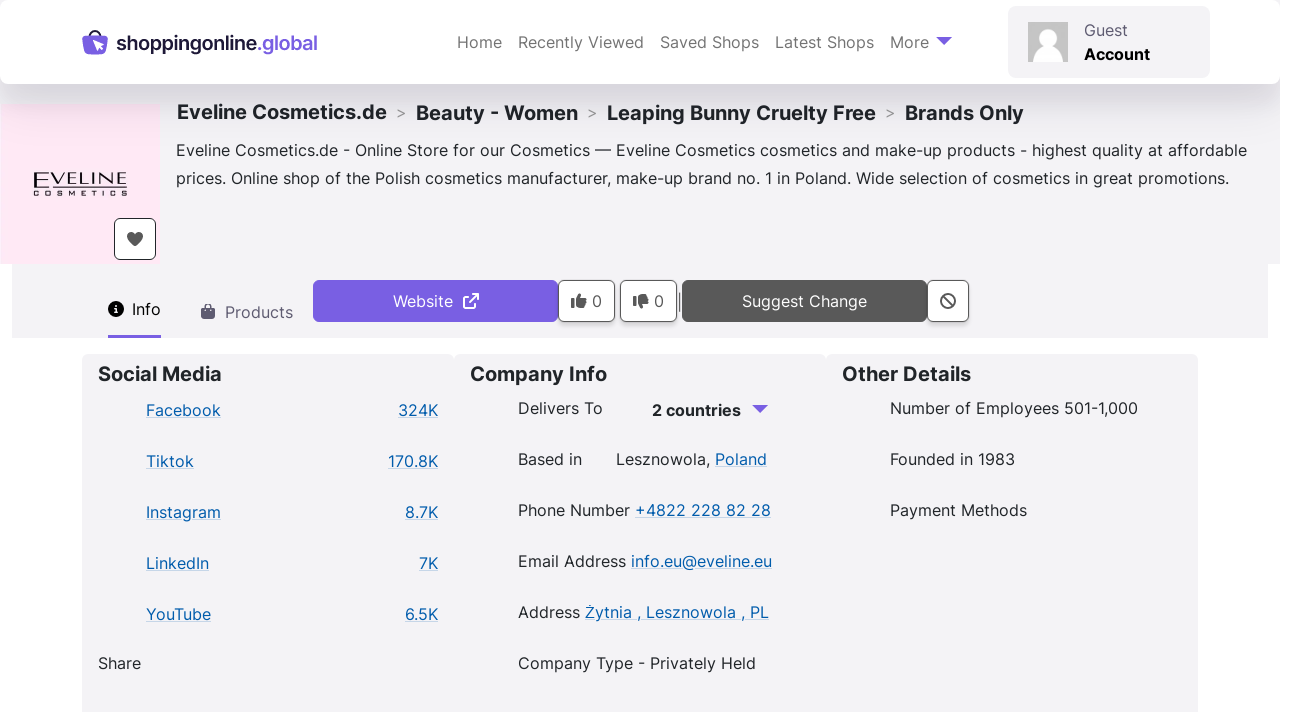

--- FILE ---
content_type: text/html; charset=UTF-8
request_url: https://shoppingonline.global/shops/eveline-cosmetics-de/
body_size: 49675
content:
<!doctype html>
<html lang="en-GB" prefix="og: https://ogp.me/ns#">

<head><meta charset="UTF-8"><script>if(navigator.userAgent.match(/MSIE|Internet Explorer/i)||navigator.userAgent.match(/Trident\/7\..*?rv:11/i)){var href=document.location.href;if(!href.match(/[?&]nowprocket/)){if(href.indexOf("?")==-1){if(href.indexOf("#")==-1){document.location.href=href+"?nowprocket=1"}else{document.location.href=href.replace("#","?nowprocket=1#")}}else{if(href.indexOf("#")==-1){document.location.href=href+"&nowprocket=1"}else{document.location.href=href.replace("#","&nowprocket=1#")}}}}</script><script>(()=>{class RocketLazyLoadScripts{constructor(){this.v="2.0.4",this.userEvents=["keydown","keyup","mousedown","mouseup","mousemove","mouseover","mouseout","touchmove","touchstart","touchend","touchcancel","wheel","click","dblclick","input"],this.attributeEvents=["onblur","onclick","oncontextmenu","ondblclick","onfocus","onmousedown","onmouseenter","onmouseleave","onmousemove","onmouseout","onmouseover","onmouseup","onmousewheel","onscroll","onsubmit"]}async t(){this.i(),this.o(),/iP(ad|hone)/.test(navigator.userAgent)&&this.h(),this.u(),this.l(this),this.m(),this.k(this),this.p(this),this._(),await Promise.all([this.R(),this.L()]),this.lastBreath=Date.now(),this.S(this),this.P(),this.D(),this.O(),this.M(),await this.C(this.delayedScripts.normal),await this.C(this.delayedScripts.defer),await this.C(this.delayedScripts.async),await this.T(),await this.F(),await this.j(),await this.A(),window.dispatchEvent(new Event("rocket-allScriptsLoaded")),this.everythingLoaded=!0,this.lastTouchEnd&&await new Promise(t=>setTimeout(t,500-Date.now()+this.lastTouchEnd)),this.I(),this.H(),this.U(),this.W()}i(){this.CSPIssue=sessionStorage.getItem("rocketCSPIssue"),document.addEventListener("securitypolicyviolation",t=>{this.CSPIssue||"script-src-elem"!==t.violatedDirective||"data"!==t.blockedURI||(this.CSPIssue=!0,sessionStorage.setItem("rocketCSPIssue",!0))},{isRocket:!0})}o(){window.addEventListener("pageshow",t=>{this.persisted=t.persisted,this.realWindowLoadedFired=!0},{isRocket:!0}),window.addEventListener("pagehide",()=>{this.onFirstUserAction=null},{isRocket:!0})}h(){let t;function e(e){t=e}window.addEventListener("touchstart",e,{isRocket:!0}),window.addEventListener("touchend",function i(o){o.changedTouches[0]&&t.changedTouches[0]&&Math.abs(o.changedTouches[0].pageX-t.changedTouches[0].pageX)<10&&Math.abs(o.changedTouches[0].pageY-t.changedTouches[0].pageY)<10&&o.timeStamp-t.timeStamp<200&&(window.removeEventListener("touchstart",e,{isRocket:!0}),window.removeEventListener("touchend",i,{isRocket:!0}),"INPUT"===o.target.tagName&&"text"===o.target.type||(o.target.dispatchEvent(new TouchEvent("touchend",{target:o.target,bubbles:!0})),o.target.dispatchEvent(new MouseEvent("mouseover",{target:o.target,bubbles:!0})),o.target.dispatchEvent(new PointerEvent("click",{target:o.target,bubbles:!0,cancelable:!0,detail:1,clientX:o.changedTouches[0].clientX,clientY:o.changedTouches[0].clientY})),event.preventDefault()))},{isRocket:!0})}q(t){this.userActionTriggered||("mousemove"!==t.type||this.firstMousemoveIgnored?"keyup"===t.type||"mouseover"===t.type||"mouseout"===t.type||(this.userActionTriggered=!0,this.onFirstUserAction&&this.onFirstUserAction()):this.firstMousemoveIgnored=!0),"click"===t.type&&t.preventDefault(),t.stopPropagation(),t.stopImmediatePropagation(),"touchstart"===this.lastEvent&&"touchend"===t.type&&(this.lastTouchEnd=Date.now()),"click"===t.type&&(this.lastTouchEnd=0),this.lastEvent=t.type,t.composedPath&&t.composedPath()[0].getRootNode()instanceof ShadowRoot&&(t.rocketTarget=t.composedPath()[0]),this.savedUserEvents.push(t)}u(){this.savedUserEvents=[],this.userEventHandler=this.q.bind(this),this.userEvents.forEach(t=>window.addEventListener(t,this.userEventHandler,{passive:!1,isRocket:!0})),document.addEventListener("visibilitychange",this.userEventHandler,{isRocket:!0})}U(){this.userEvents.forEach(t=>window.removeEventListener(t,this.userEventHandler,{passive:!1,isRocket:!0})),document.removeEventListener("visibilitychange",this.userEventHandler,{isRocket:!0}),this.savedUserEvents.forEach(t=>{(t.rocketTarget||t.target).dispatchEvent(new window[t.constructor.name](t.type,t))})}m(){const t="return false",e=Array.from(this.attributeEvents,t=>"data-rocket-"+t),i="["+this.attributeEvents.join("],[")+"]",o="[data-rocket-"+this.attributeEvents.join("],[data-rocket-")+"]",s=(e,i,o)=>{o&&o!==t&&(e.setAttribute("data-rocket-"+i,o),e["rocket"+i]=new Function("event",o),e.setAttribute(i,t))};new MutationObserver(t=>{for(const n of t)"attributes"===n.type&&(n.attributeName.startsWith("data-rocket-")||this.everythingLoaded?n.attributeName.startsWith("data-rocket-")&&this.everythingLoaded&&this.N(n.target,n.attributeName.substring(12)):s(n.target,n.attributeName,n.target.getAttribute(n.attributeName))),"childList"===n.type&&n.addedNodes.forEach(t=>{if(t.nodeType===Node.ELEMENT_NODE)if(this.everythingLoaded)for(const i of[t,...t.querySelectorAll(o)])for(const t of i.getAttributeNames())e.includes(t)&&this.N(i,t.substring(12));else for(const e of[t,...t.querySelectorAll(i)])for(const t of e.getAttributeNames())this.attributeEvents.includes(t)&&s(e,t,e.getAttribute(t))})}).observe(document,{subtree:!0,childList:!0,attributeFilter:[...this.attributeEvents,...e]})}I(){this.attributeEvents.forEach(t=>{document.querySelectorAll("[data-rocket-"+t+"]").forEach(e=>{this.N(e,t)})})}N(t,e){const i=t.getAttribute("data-rocket-"+e);i&&(t.setAttribute(e,i),t.removeAttribute("data-rocket-"+e))}k(t){Object.defineProperty(HTMLElement.prototype,"onclick",{get(){return this.rocketonclick||null},set(e){this.rocketonclick=e,this.setAttribute(t.everythingLoaded?"onclick":"data-rocket-onclick","this.rocketonclick(event)")}})}S(t){function e(e,i){let o=e[i];e[i]=null,Object.defineProperty(e,i,{get:()=>o,set(s){t.everythingLoaded?o=s:e["rocket"+i]=o=s}})}e(document,"onreadystatechange"),e(window,"onload"),e(window,"onpageshow");try{Object.defineProperty(document,"readyState",{get:()=>t.rocketReadyState,set(e){t.rocketReadyState=e},configurable:!0}),document.readyState="loading"}catch(t){console.log("WPRocket DJE readyState conflict, bypassing")}}l(t){this.originalAddEventListener=EventTarget.prototype.addEventListener,this.originalRemoveEventListener=EventTarget.prototype.removeEventListener,this.savedEventListeners=[],EventTarget.prototype.addEventListener=function(e,i,o){o&&o.isRocket||!t.B(e,this)&&!t.userEvents.includes(e)||t.B(e,this)&&!t.userActionTriggered||e.startsWith("rocket-")||t.everythingLoaded?t.originalAddEventListener.call(this,e,i,o):(t.savedEventListeners.push({target:this,remove:!1,type:e,func:i,options:o}),"mouseenter"!==e&&"mouseleave"!==e||t.originalAddEventListener.call(this,e,t.savedUserEvents.push,o))},EventTarget.prototype.removeEventListener=function(e,i,o){o&&o.isRocket||!t.B(e,this)&&!t.userEvents.includes(e)||t.B(e,this)&&!t.userActionTriggered||e.startsWith("rocket-")||t.everythingLoaded?t.originalRemoveEventListener.call(this,e,i,o):t.savedEventListeners.push({target:this,remove:!0,type:e,func:i,options:o})}}J(t,e){this.savedEventListeners=this.savedEventListeners.filter(i=>{let o=i.type,s=i.target||window;return e!==o||t!==s||(this.B(o,s)&&(i.type="rocket-"+o),this.$(i),!1)})}H(){EventTarget.prototype.addEventListener=this.originalAddEventListener,EventTarget.prototype.removeEventListener=this.originalRemoveEventListener,this.savedEventListeners.forEach(t=>this.$(t))}$(t){t.remove?this.originalRemoveEventListener.call(t.target,t.type,t.func,t.options):this.originalAddEventListener.call(t.target,t.type,t.func,t.options)}p(t){let e;function i(e){return t.everythingLoaded?e:e.split(" ").map(t=>"load"===t||t.startsWith("load.")?"rocket-jquery-load":t).join(" ")}function o(o){function s(e){const s=o.fn[e];o.fn[e]=o.fn.init.prototype[e]=function(){return this[0]===window&&t.userActionTriggered&&("string"==typeof arguments[0]||arguments[0]instanceof String?arguments[0]=i(arguments[0]):"object"==typeof arguments[0]&&Object.keys(arguments[0]).forEach(t=>{const e=arguments[0][t];delete arguments[0][t],arguments[0][i(t)]=e})),s.apply(this,arguments),this}}if(o&&o.fn&&!t.allJQueries.includes(o)){const e={DOMContentLoaded:[],"rocket-DOMContentLoaded":[]};for(const t in e)document.addEventListener(t,()=>{e[t].forEach(t=>t())},{isRocket:!0});o.fn.ready=o.fn.init.prototype.ready=function(i){function s(){parseInt(o.fn.jquery)>2?setTimeout(()=>i.bind(document)(o)):i.bind(document)(o)}return"function"==typeof i&&(t.realDomReadyFired?!t.userActionTriggered||t.fauxDomReadyFired?s():e["rocket-DOMContentLoaded"].push(s):e.DOMContentLoaded.push(s)),o([])},s("on"),s("one"),s("off"),t.allJQueries.push(o)}e=o}t.allJQueries=[],o(window.jQuery),Object.defineProperty(window,"jQuery",{get:()=>e,set(t){o(t)}})}P(){const t=new Map;document.write=document.writeln=function(e){const i=document.currentScript,o=document.createRange(),s=i.parentElement;let n=t.get(i);void 0===n&&(n=i.nextSibling,t.set(i,n));const c=document.createDocumentFragment();o.setStart(c,0),c.appendChild(o.createContextualFragment(e)),s.insertBefore(c,n)}}async R(){return new Promise(t=>{this.userActionTriggered?t():this.onFirstUserAction=t})}async L(){return new Promise(t=>{document.addEventListener("DOMContentLoaded",()=>{this.realDomReadyFired=!0,t()},{isRocket:!0})})}async j(){return this.realWindowLoadedFired?Promise.resolve():new Promise(t=>{window.addEventListener("load",t,{isRocket:!0})})}M(){this.pendingScripts=[];this.scriptsMutationObserver=new MutationObserver(t=>{for(const e of t)e.addedNodes.forEach(t=>{"SCRIPT"!==t.tagName||t.noModule||t.isWPRocket||this.pendingScripts.push({script:t,promise:new Promise(e=>{const i=()=>{const i=this.pendingScripts.findIndex(e=>e.script===t);i>=0&&this.pendingScripts.splice(i,1),e()};t.addEventListener("load",i,{isRocket:!0}),t.addEventListener("error",i,{isRocket:!0}),setTimeout(i,1e3)})})})}),this.scriptsMutationObserver.observe(document,{childList:!0,subtree:!0})}async F(){await this.X(),this.pendingScripts.length?(await this.pendingScripts[0].promise,await this.F()):this.scriptsMutationObserver.disconnect()}D(){this.delayedScripts={normal:[],async:[],defer:[]},document.querySelectorAll("script[type$=rocketlazyloadscript]").forEach(t=>{t.hasAttribute("data-rocket-src")?t.hasAttribute("async")&&!1!==t.async?this.delayedScripts.async.push(t):t.hasAttribute("defer")&&!1!==t.defer||"module"===t.getAttribute("data-rocket-type")?this.delayedScripts.defer.push(t):this.delayedScripts.normal.push(t):this.delayedScripts.normal.push(t)})}async _(){await this.L();let t=[];document.querySelectorAll("script[type$=rocketlazyloadscript][data-rocket-src]").forEach(e=>{let i=e.getAttribute("data-rocket-src");if(i&&!i.startsWith("data:")){i.startsWith("//")&&(i=location.protocol+i);try{const o=new URL(i).origin;o!==location.origin&&t.push({src:o,crossOrigin:e.crossOrigin||"module"===e.getAttribute("data-rocket-type")})}catch(t){}}}),t=[...new Map(t.map(t=>[JSON.stringify(t),t])).values()],this.Y(t,"preconnect")}async G(t){if(await this.K(),!0!==t.noModule||!("noModule"in HTMLScriptElement.prototype))return new Promise(e=>{let i;function o(){(i||t).setAttribute("data-rocket-status","executed"),e()}try{if(navigator.userAgent.includes("Firefox/")||""===navigator.vendor||this.CSPIssue)i=document.createElement("script"),[...t.attributes].forEach(t=>{let e=t.nodeName;"type"!==e&&("data-rocket-type"===e&&(e="type"),"data-rocket-src"===e&&(e="src"),i.setAttribute(e,t.nodeValue))}),t.text&&(i.text=t.text),t.nonce&&(i.nonce=t.nonce),i.hasAttribute("src")?(i.addEventListener("load",o,{isRocket:!0}),i.addEventListener("error",()=>{i.setAttribute("data-rocket-status","failed-network"),e()},{isRocket:!0}),setTimeout(()=>{i.isConnected||e()},1)):(i.text=t.text,o()),i.isWPRocket=!0,t.parentNode.replaceChild(i,t);else{const i=t.getAttribute("data-rocket-type"),s=t.getAttribute("data-rocket-src");i?(t.type=i,t.removeAttribute("data-rocket-type")):t.removeAttribute("type"),t.addEventListener("load",o,{isRocket:!0}),t.addEventListener("error",i=>{this.CSPIssue&&i.target.src.startsWith("data:")?(console.log("WPRocket: CSP fallback activated"),t.removeAttribute("src"),this.G(t).then(e)):(t.setAttribute("data-rocket-status","failed-network"),e())},{isRocket:!0}),s?(t.fetchPriority="high",t.removeAttribute("data-rocket-src"),t.src=s):t.src="data:text/javascript;base64,"+window.btoa(unescape(encodeURIComponent(t.text)))}}catch(i){t.setAttribute("data-rocket-status","failed-transform"),e()}});t.setAttribute("data-rocket-status","skipped")}async C(t){const e=t.shift();return e?(e.isConnected&&await this.G(e),this.C(t)):Promise.resolve()}O(){this.Y([...this.delayedScripts.normal,...this.delayedScripts.defer,...this.delayedScripts.async],"preload")}Y(t,e){this.trash=this.trash||[];let i=!0;var o=document.createDocumentFragment();t.forEach(t=>{const s=t.getAttribute&&t.getAttribute("data-rocket-src")||t.src;if(s&&!s.startsWith("data:")){const n=document.createElement("link");n.href=s,n.rel=e,"preconnect"!==e&&(n.as="script",n.fetchPriority=i?"high":"low"),t.getAttribute&&"module"===t.getAttribute("data-rocket-type")&&(n.crossOrigin=!0),t.crossOrigin&&(n.crossOrigin=t.crossOrigin),t.integrity&&(n.integrity=t.integrity),t.nonce&&(n.nonce=t.nonce),o.appendChild(n),this.trash.push(n),i=!1}}),document.head.appendChild(o)}W(){this.trash.forEach(t=>t.remove())}async T(){try{document.readyState="interactive"}catch(t){}this.fauxDomReadyFired=!0;try{await this.K(),this.J(document,"readystatechange"),document.dispatchEvent(new Event("rocket-readystatechange")),await this.K(),document.rocketonreadystatechange&&document.rocketonreadystatechange(),await this.K(),this.J(document,"DOMContentLoaded"),document.dispatchEvent(new Event("rocket-DOMContentLoaded")),await this.K(),this.J(window,"DOMContentLoaded"),window.dispatchEvent(new Event("rocket-DOMContentLoaded"))}catch(t){console.error(t)}}async A(){try{document.readyState="complete"}catch(t){}try{await this.K(),this.J(document,"readystatechange"),document.dispatchEvent(new Event("rocket-readystatechange")),await this.K(),document.rocketonreadystatechange&&document.rocketonreadystatechange(),await this.K(),this.J(window,"load"),window.dispatchEvent(new Event("rocket-load")),await this.K(),window.rocketonload&&window.rocketonload(),await this.K(),this.allJQueries.forEach(t=>t(window).trigger("rocket-jquery-load")),await this.K(),this.J(window,"pageshow");const t=new Event("rocket-pageshow");t.persisted=this.persisted,window.dispatchEvent(t),await this.K(),window.rocketonpageshow&&window.rocketonpageshow({persisted:this.persisted})}catch(t){console.error(t)}}async K(){Date.now()-this.lastBreath>45&&(await this.X(),this.lastBreath=Date.now())}async X(){return document.hidden?new Promise(t=>setTimeout(t)):new Promise(t=>requestAnimationFrame(t))}B(t,e){return e===document&&"readystatechange"===t||(e===document&&"DOMContentLoaded"===t||(e===window&&"DOMContentLoaded"===t||(e===window&&"load"===t||e===window&&"pageshow"===t)))}static run(){(new RocketLazyLoadScripts).t()}}RocketLazyLoadScripts.run()})();</script>
    
    <meta name="viewport" content="width=device-width, initial-scale=1">
    <link rel="profile" href="https://gmpg.org/xfn/11">
    <!-- Favicons -->
    <link rel="apple-touch-icon" sizes="180x180"
          href="https://shoppingonline.b-cdn.net/wp-content/themes/bootscore/assets/favicon/apple-touch-icon.png">
    <link rel="icon" type="image/png" sizes="32x32"
          href="https://shoppingonline.b-cdn.net/wp-content/themes/bootscore/assets/favicon/favicon-32x32.png">
    <link rel="icon" type="image/png" sizes="16x16"
          href="https://shoppingonline.b-cdn.net/wp-content/themes/bootscore/assets/favicon/favicon-16x16.png">
    <link rel="manifest" href="https://shoppingonline.b-cdn.net/wp-content/themes/bootscore/assets/favicon/site.webmanifest">
    <link rel="mask-icon" href="https://shoppingonline.b-cdn.net/wp-content/themes/bootscore/assets/favicon/safari-pinned-tab.svg"
          color="#0d6efd">
    <meta name="msapplication-TileColor" content="#ffffff">
    <meta name="theme-color" content="#ffffff">
    <link rel="preconnect" href="https://shoppingonline.b-cdn.net">

    <link rel='preload' href='https://shoppingonline.b-cdn.net/wp-content/themes/bootscore/fonts/inter/inter-v12-latin-regular.woff2' as='font'
          type='font/woff2' crossorigin>
    <link rel='preload' href='https://shoppingonline.b-cdn.net/wp-content/themes/bootscore/fonts/inter/inter-v12-latin-700.woff2' as='font'
          type='font/woff2' crossorigin>
	
    <link rel='preload' href='https://shoppingonline.b-cdn.net/wp-content/plugins/wp-rocket/assets/js/wpr-beacon.min.js' as='script'
          type='text/javascript' crossorigin>
    <link rel='preload' href='/scripts/pageinit/' as='script' type='text/javascript'>
    <script src="/scripts/pageinit/" data-rocket-defer defer></script>

		<style></style>
	
<link rel="preload" fetchpriority="high" as="image" href="https://shoppingonline.b-cdn.net/f/cache/logo/eveline-cosmetics-de-118440.320w.webp" />
<link rel="preload" fetchpriority="high" as="image" href="https://shoppingonline.b-cdn.net/f/cache/logo/eveline-cosmetics-de-118440.160w.webp" />

<!-- Search Engine Optimization by Rank Math PRO - https://rankmath.com/ -->
<title>Eveline Cosmetics.de - in Beauty - Women - ShoppingOnline.global</title>
<style id="wpr-usedcss">img:is([sizes=auto i],[sizes^="auto," i]){contain-intrinsic-size:3000px 1500px}.menu-item i._mi,.menu-item img._mi{display:inline-block;vertical-align:middle}.menu-item i._mi{width:auto;height:auto;margin-top:-.265em;font-size:1.2em;line-height:1}.menu-item i._before{margin-right:.25em}.rtl .menu-item i._before{margin-left:.25em}.menu-item img._before{margin-right:.5em}.rtl .menu-item img._before{margin-left:.5em}.rtl .menu-item i._before{margin-right:0}.flag{background-image:var(--wpr-bg-4d9c921a-6c90-451e-96a0-53f480be3377);background-size:384px 312px;width:24px;height:24px;display:inline-block}.flag.flag-all{background-position:0 0}.flag.flag-afghanistan{background-position:-24px 0}.flag.flag-albania{background-position:-48px 0}.flag.flag-algeria{background-position:-72px 0}.flag.flag-andorra{background-position:-96px 0}.flag.flag-angola{background-position:-120px 0}.flag.flag-antigua-and-barbuda{background-position:-144px 0}.flag.flag-argentina{background-position:-168px 0}.flag.flag-armenia{background-position:-192px 0}.flag.flag-australia{background-position:-216px 0}.flag.flag-austria{background-position:-240px 0}.flag.flag-azerbaijan{background-position:-264px 0}.flag.flag-bahamas{background-position:-288px 0}.flag.flag-bahrain{background-position:-312px 0}.flag.flag-bangladesh{background-position:-336px 0}.flag.flag-barbados{background-position:-360px 0}.flag.flag-belarus{background-position:0 -24px}.flag.flag-belgium{background-position:-24px -24px}.flag.flag-belize{background-position:-48px -24px}.flag.flag-benin{background-position:-72px -24px}.flag.flag-bhutan{background-position:-96px -24px}.flag.flag-bolivia{background-position:-120px -24px}.flag.flag-bosnia-and-herzegovina{background-position:-144px -24px}.flag.flag-botswana{background-position:-168px -24px}.flag.flag-brazil{background-position:-192px -24px}.flag.flag-brunei{background-position:-216px -24px}.flag.flag-bulgaria{background-position:-240px -24px}.flag.flag-burkina{background-position:-264px -24px}.flag.flag-burma-myanmar{background-position:-288px -24px}.flag.flag-burundi{background-position:-312px -24px}.flag.flag-cz{background-position:-336px -24px}.flag.flag-cambodia{background-position:-360px -24px}.flag.flag-cameroon{background-position:0 -48px}.flag.flag-canada{background-position:-24px -48px}.flag.flag-cape-verde{background-position:-48px -48px}.flag.flag-central-african-republic{background-position:-72px -48px}.flag.flag-chad{background-position:-96px -48px}.flag.flag-chile{background-position:-120px -48px}.flag.flag-china{background-position:-144px -48px}.flag.flag-colombia{background-position:-168px -48px}.flag.flag-columbia{background-position:-192px -48px}.flag.flag-comoros{background-position:-216px -48px}.flag.flag-congo{background-position:-240px -48px}.flag.flag-congo-democratic-republic-of{background-position:-264px -48px}.flag.flag-costa-rica{background-position:-288px -48px}.flag.flag-croatia{background-position:-312px -48px}.flag.flag-cuba{background-position:-336px -48px}.flag.flag-cyprus{background-position:-360px -48px}.flag.flag-czech-republic{background-position:0 -72px}.flag.flag-denmark{background-position:-24px -72px}.flag.flag-djibouti{background-position:-48px -72px}.flag.flag-dominica{background-position:-72px -72px}.flag.flag-dominican-republic{background-position:-96px -72px}.flag.flag-east-timor{background-position:-120px -72px}.flag.flag-ecuador{background-position:-144px -72px}.flag.flag-egypt{background-position:-168px -72px}.flag.flag-el-salvador{background-position:-192px -72px}.flag.flag-equatorial-guinea{background-position:-216px -72px}.flag.flag-eritrea{background-position:-240px -72px}.flag.flag-estonia{background-position:-264px -72px}.flag.flag-ethiopia{background-position:-288px -72px}.flag.flag-fiji{background-position:-312px -72px}.flag.flag-finland{background-position:-336px -72px}.flag.flag-france{background-position:-360px -72px}.flag.flag-gabon{background-position:0 -96px}.flag.flag-gambia{background-position:-24px -96px}.flag.flag-georgia{background-position:-48px -96px}.flag.flag-germany{background-position:-72px -96px}.flag.flag-ghana{background-position:-96px -96px}.flag.flag-greece{background-position:-120px -96px}.flag.flag-grenada{background-position:-144px -96px}.flag.flag-guatemala{background-position:-168px -96px}.flag.flag-guinea{background-position:-192px -96px}.flag.flag-guinea-bissau{background-position:-216px -96px}.flag.flag-guyana{background-position:-240px -96px}.flag.flag-haiti{background-position:-264px -96px}.flag.flag-honduras{background-position:-288px -96px}.flag.flag-hong-kong{background-position:-312px -96px}.flag.flag-hungary{background-position:-336px -96px}.flag.flag-iceland{background-position:-360px -96px}.flag.flag-india{background-position:0 -120px}.flag.flag-indonesia{background-position:-24px -120px}.flag.flag-iran{background-position:-48px -120px}.flag.flag-iraq{background-position:-72px -120px}.flag.flag-israel{background-position:-96px -120px}.flag.flag-italy{background-position:-120px -120px}.flag.flag-ivory-coast{background-position:-144px -120px}.flag.flag-jamaica{background-position:-168px -120px}.flag.flag-japan{background-position:-192px -120px}.flag.flag-jordan{background-position:-216px -120px}.flag.flag-kazakhstan{background-position:-240px -120px}.flag.flag-kenya{background-position:-264px -120px}.flag.flag-kiribati{background-position:-288px -120px}.flag.flag-korea{background-position:-312px -120px}.flag.flag-korea-north{background-position:-336px -120px}.flag.flag-korea-south{background-position:-360px -120px}.flag.flag-kuwait{background-position:0 -144px}.flag.flag-kyrgyzstan{background-position:-24px -144px}.flag.flag-laos{background-position:-48px -144px}.flag.flag-latvia{background-position:-72px -144px}.flag.flag-lebanon{background-position:-96px -144px}.flag.flag-lesotho{background-position:-120px -144px}.flag.flag-liberia{background-position:-144px -144px}.flag.flag-libya{background-position:-168px -144px}.flag.flag-liechtenstein{background-position:-192px -144px}.flag.flag-lithuania{background-position:-216px -144px}.flag.flag-luxembourg{background-position:-240px -144px}.flag.flag-macedonia{background-position:-264px -144px}.flag.flag-madagascar{background-position:-288px -144px}.flag.flag-malawi{background-position:-312px -144px}.flag.flag-malaysia{background-position:-336px -144px}.flag.flag-maldives{background-position:-360px -144px}.flag.flag-mali{background-position:0 -168px}.flag.flag-malta{background-position:-24px -168px}.flag.flag-marshall-islands{background-position:-48px -168px}.flag.flag-mauritania{background-position:-72px -168px}.flag.flag-mauritius{background-position:-96px -168px}.flag.flag-mexico{background-position:-120px -168px}.flag.flag-micronesia{background-position:-144px -168px}.flag.flag-moldova{background-position:-168px -168px}.flag.flag-monaco{background-position:-192px -168px}.flag.flag-mongolia{background-position:-216px -168px}.flag.flag-montenegro{background-position:-240px -168px}.flag.flag-morocco{background-position:-264px -168px}.flag.flag-mozambique{background-position:-288px -168px}.flag.flag-namibia{background-position:-312px -168px}.flag.flag-nauru{background-position:-336px -168px}.flag.flag-nepal{background-position:-360px -168px}.flag.flag-netherlands{background-position:0 -192px}.flag.flag-new-zealand{background-position:-24px -192px}.flag.flag-nicaragua{background-position:-48px -192px}.flag.flag-niger{background-position:-72px -192px}.flag.flag-nigeria{background-position:-96px -192px}.flag.flag-northern-ireland{background-position:-120px -192px}.flag.flag-norway{background-position:-144px -192px}.flag.flag-oman{background-position:-168px -192px}.flag.flag-pakistan{background-position:-192px -192px}.flag.flag-palau{background-position:-216px -192px}.flag.flag-panama{background-position:-240px -192px}.flag.flag-papua-new-guinea{background-position:-264px -192px}.flag.flag-paraguay{background-position:-288px -192px}.flag.flag-peru{background-position:-312px -192px}.flag.flag-philippines{background-position:-336px -192px}.flag.flag-poland{background-position:-360px -192px}.flag.flag-portugal{background-position:0 -216px}.flag.flag-puerto-rico{background-position:-24px -216px}.flag.flag-qatar{background-position:-48px -216px}.flag.flag-rep-of-ireland{background-position:-72px -216px}.flag.flag-romania{background-position:-96px -216px}.flag.flag-russia{background-position:-120px -216px}.flag.flag-russian-federation{background-position:-144px -216px}.flag.flag-rwanda{background-position:-168px -216px}.flag.flag-saint-kitts-and-nevis{background-position:-192px -216px}.flag.flag-saint-lucia{background-position:-216px -216px}.flag.flag-saint-vincent-and-the-grenadines{background-position:-240px -216px}.flag.flag-samoa{background-position:-264px -216px}.flag.flag-san-marino{background-position:-288px -216px}.flag.flag-sao-tome-and-principe{background-position:-312px -216px}.flag.flag-saudi-arabia{background-position:-336px -216px}.flag.flag-senegal{background-position:-360px -216px}.flag.flag-serbia{background-position:0 -240px}.flag.flag-seychelles{background-position:-24px -240px}.flag.flag-sierra-leone{background-position:-48px -240px}.flag.flag-singapore{background-position:-72px -240px}.flag.flag-slovakia{background-position:-96px -240px}.flag.flag-slovenia{background-position:-120px -240px}.flag.flag-solomon-islands{background-position:-144px -240px}.flag.flag-somalia{background-position:-168px -240px}.flag.flag-south-africa{background-position:-192px -240px}.flag.flag-south-korea{background-position:-216px -240px}.flag.flag-south-sudan{background-position:-240px -240px}.flag.flag-spain{background-position:-264px -240px}.flag.flag-sri-lanka{background-position:-288px -240px}.flag.flag-sudan{background-position:-312px -240px}.flag.flag-suriname{background-position:-336px -240px}.flag.flag-swaziland{background-position:-360px -240px}.flag.flag-sweden{background-position:0 -264px}.flag.flag-switzerland{background-position:-24px -264px}.flag.flag-syria{background-position:-48px -264px}.flag.flag-taiwan{background-position:-72px -264px}.flag.flag-tajikistan{background-position:-96px -264px}.flag.flag-tanzania{background-position:-120px -264px}.flag.flag-thailand{background-position:-144px -264px}.flag.flag-togo{background-position:-168px -264px}.flag.flag-tonga{background-position:-192px -264px}.flag.flag-trinidad-and-tobago{background-position:-216px -264px}.flag.flag-tunisia{background-position:-240px -264px}.flag.flag-turkey{background-position:-264px -264px}.flag.flag-turkmenistan{background-position:-288px -264px}.flag.flag-tuvalu{background-position:-312px -264px}.flag.flag-uganda{background-position:-336px -264px}.flag.flag-ukraine{background-position:-360px -264px}.flag.flag-united-arab-emirates{background-position:0 -288px}.flag.flag-united-kingdom{background-position:-24px -288px}.flag.flag-united-states{background-position:-48px -288px}.flag.flag-uruguay{background-position:-72px -288px}.flag.flag-uzbekistan{background-position:-96px -288px}.flag.flag-vanuatu{background-position:-120px -288px}.flag.flag-vatican-city{background-position:-144px -288px}.flag.flag-venezuela{background-position:-168px -288px}.flag.flag-vietnam{background-position:-192px -288px}.flag.flag-yemen{background-position:-216px -288px}.flag.flag-zambia{background-position:-240px -288px}.flag.flag-zimbabwe{background-position:-264px -288px}.flag.flag-all{background-position:-288px -288px}@supports (background-image:url('https://shoppingonline.b-cdn.net/wp-content/themes/bootscore/assets/flags/sprite@2x.webp')){.flag{background-image:url("https://shoppingonline.b-cdn.net/wp-content/themes/bootscore/assets/flags/sprite@2x.webp?ts=1755691126")}}.socialicon{background-image:var(--wpr-bg-fddfcacd-ab78-4cf4-9ff1-f49f252f9ceb);background-size:32px 512px;width:32px;height:32px;display:inline-block}.socialicon.socialicon-facebook{background-position:0 0}.socialicon.socialicon-instagram{background-position:0 -96px}.socialicon.socialicon-linkedin{background-position:0 -160px}.socialicon.socialicon-tiktok{background-position:0 -320px}.socialicon.socialicon-youtube{background-position:0 -480px}@supports (background-image:url('https://shoppingonline.b-cdn.net/wp-content/themes/bootscore/assets/socialicon/sprite@2x.webp')){.socialicon{background-image:url("https://shoppingonline.b-cdn.net/wp-content/themes/bootscore/assets/socialicon/sprite@2x.webp?ts=1763154880")}}.socialshareicon{background-image:var(--wpr-bg-21bdb6eb-7e05-4512-978a-ba3bfd9de9a1);background-size:100px 100px;width:50px;height:50px;display:inline-block}.socialshareicon.socialshareicon-fb{background-position:0 0}.socialshareicon.socialshareicon-fbmessenger{background-position:-50px 0}.socialshareicon.socialshareicon-linkedin{background-position:0 -50px}.socialshareicon.socialshareicon-x{background-position:-50px -50px}@supports (background-image:url('https://shoppingonline.b-cdn.net/wp-content/themes/bootscore/assets/socialshareicon/sprite@2x.webp')){.socialshareicon{background-image:url("https://shoppingonline.b-cdn.net/wp-content/themes/bootscore/assets/socialshareicon/sprite@2x.webp?ts=1728992364")}}.paymenticon{background-image:var(--wpr-bg-4aa2b147-73fb-457c-b091-731e000179b4);background-size:128px 560px;width:64px;height:40px;display:inline-block}.paymenticon.paymenticon-mastercard{background-position:-64px -280px}.paymenticon.paymenticon-paypal{background-position:-64px -320px}.paymenticon.paymenticon-shopify{background-position:-64px -360px}.paymenticon.paymenticon-visa{background-position:0 -480px}@supports (background-image:url('https://shoppingonline.b-cdn.net/wp-content/themes/bootscore/assets/paymenticon/sprite@2x.webp')){.paymenticon{background-image:url("https://shoppingonline.b-cdn.net/wp-content/themes/bootscore/assets/paymenticon/sprite@2x.webp?ts=1752590594")}}.fact{background-image:var(--wpr-bg-f0213d07-9d98-4b0d-8679-176596fe936c);background-size:32px 1024px;width:32px;height:32px;display:inline-block}.fact.fact-delivers_to20250811194130{background-position:0 -32px}.fact.fact-online_shops_based_in20250820123837{background-position:0 -64px}.fact.fact-phone20250811192511{background-position:0 -128px}.fact.fact-email20250811190225{background-position:0 -160px}.fact.fact-street20250811191601{background-position:0 -288px}.fact.fact-company_type20250804201748{background-position:0 -320px}.fact.fact-employee_count20250811191701{background-position:0 -352px}.fact.fact-year_founded20250811191905{background-position:0 -384px}.fact.fact-payment_methods20250814135010{background-position:0 -768px}@supports (background-image:url('https://shoppingonline.b-cdn.net/wp-content/themes/bootscore/assets/tabfacts/sprite@2x.webp')){.fact{background-image:url("https://shoppingonline.b-cdn.net/wp-content/themes/bootscore/assets/tabfacts/sprite@2x.webp?ts=1762168333")}}:root{--bs-blue:#795FE3;--bs-indigo:#6610f2;--bs-purple:#6f42c1;--bs-pink:#d63384;--bs-red:#dc3545;--bs-orange:#fd7e14;--bs-yellow:#ffc107;--bs-green:#198754;--bs-teal:#20c997;--bs-cyan:#0dcaf0;--bs-black:#000;--bs-white:#FFFFFF;--bs-gray:#6c757d;--bs-gray-dark:#343a40;--bs-gray-100:#f8f9fa;--bs-gray-200:#e9ecef;--bs-gray-300:#dee2e6;--bs-gray-400:#ced4da;--bs-gray-500:#adb5bd;--bs-gray-600:#6c757d;--bs-gray-700:#495057;--bs-gray-800:#343a40;--bs-gray-900:#212529;--bs-primary:#795FE3;--bs-secondary:#595959;--bs-success:#198754;--bs-info:#0dcaf0;--bs-warning:#ffc107;--bs-danger:#dc3545;--bs-light:#f8f9fa;--bs-dark:#212529;--bs-primary-rgb:121,95,227;--bs-secondary-rgb:89,89,89;--bs-success-rgb:25,135,84;--bs-info-rgb:13,202,240;--bs-warning-rgb:255,193,7;--bs-danger-rgb:220,53,69;--bs-light-rgb:248,249,250;--bs-dark-rgb:33,37,41;--bs-white-rgb:255,255,255;--bs-black-rgb:0,0,0;--bs-body-color-rgb:33,37,41;--bs-body-bg-rgb:255,255,255;--bs-font-sans-serif:"Inter",sans-serif;--bs-font-monospace:SFMono-Regular,Menlo,Monaco,Consolas,"Liberation Mono","Courier New",monospace;--bs-gradient:linear-gradient(180deg, rgba(255, 255, 255, .15), rgba(255, 255, 255, 0));--bs-root-font-size:16px;--bs-body-font-family:var(--bs-font-sans-serif);--bs-body-font-size:1rem;--bs-body-font-weight:400;--bs-body-line-height:1.786;--bs-body-color:#212529;--bs-body-bg:#FFFFFF;--bs-border-width:1px;--bs-border-style:solid;--bs-border-color:#dee2e6;--bs-border-color-translucent:rgba(0, 0, 0, .175);--bs-border-radius:6px;--bs-border-radius-sm:0.25rem;--bs-border-radius-lg:0.5rem;--bs-border-radius-xl:1rem;--bs-border-radius-2xl:2rem;--bs-border-radius-pill:50rem;--bs-link-color:#795FE3;--bs-link-hover-color:#614cb6;--bs-code-color:#d63384;--bs-highlight-bg:#fff3cd}*,::after,::before{box-sizing:border-box}:root{font-size:var(--bs-root-font-size)}@media (prefers-reduced-motion:no-preference){:root{scroll-behavior:smooth}}body{margin:0;font-family:var(--bs-body-font-family);font-size:var(--bs-body-font-size);font-weight:var(--bs-body-font-weight);line-height:var(--bs-body-line-height);color:var(--bs-body-color);text-align:var(--bs-body-text-align);background-color:var(--bs-body-bg);-webkit-text-size-adjust:100%;-webkit-tap-highlight-color:transparent}hr{margin:1rem 0;color:inherit;border:0;border-top:1px solid;opacity:.25}.h5,h1,h2,h3,h5{margin-top:0;margin-bottom:.5rem;font-weight:700;line-height:1.2}h1{font-size:calc(1.375rem + 1.5vw)}@media (min-width:1200px){h1{font-size:2.5rem}}h2{font-size:calc(1.325rem + .9vw)}@media (min-width:1200px){h2{font-size:2rem}}h3{font-size:calc(1.3rem + .6vw)}@media (min-width:1200px){h3{font-size:1.75rem}}.h5,h5{font-size:1.25rem}p{margin-top:0;margin-bottom:1rem}address{margin-bottom:1rem;font-style:normal;line-height:inherit}ul{padding-left:2rem}ul{margin-top:0;margin-bottom:1rem}ul ul{margin-bottom:0}b,strong{font-weight:bolder}.small,small{font-size:.875em}a{color:var(--bs-link-color);text-decoration:underline}a:hover{color:var(--bs-link-hover-color)}a:not([href]):not([class]),a:not([href]):not([class]):hover{color:inherit;text-decoration:none}code{font-family:var(--bs-font-monospace);font-size:1em}code{font-size:.875em;color:var(--bs-code-color);word-wrap:break-word}a>code{color:inherit}img,svg{vertical-align:middle}table{caption-side:bottom;border-collapse:collapse}caption{padding-top:.5rem;padding-bottom:.5rem;color:#1e1938;text-align:left}th{text-align:inherit;text-align:-webkit-match-parent}tbody,td,th,tr{border-color:inherit;border-style:solid;border-width:0}label{display:inline-block}button{border-radius:0}button:focus:not(:focus-visible){outline:0}button,input,optgroup,select,textarea{margin:0;font-family:inherit;font-size:inherit;line-height:inherit}button,select{text-transform:none}[role=button]{cursor:pointer}select{word-wrap:normal}select:disabled{opacity:1}[list]:not([type=date]):not([type=datetime-local]):not([type=month]):not([type=week]):not([type=time])::-webkit-calendar-picker-indicator{display:none!important}[type=button],[type=reset],[type=submit],button{-webkit-appearance:button}[type=button]:not(:disabled),[type=reset]:not(:disabled),[type=submit]:not(:disabled),button:not(:disabled){cursor:pointer}::-moz-focus-inner{padding:0;border-style:none}textarea{resize:vertical}fieldset{min-width:0;padding:0;margin:0;border:0}legend{float:left;width:100%;padding:0;margin-bottom:.5rem;font-size:calc(1.275rem + .3vw);line-height:inherit}legend+*{clear:left}::-webkit-datetime-edit-day-field,::-webkit-datetime-edit-fields-wrapper,::-webkit-datetime-edit-hour-field,::-webkit-datetime-edit-minute,::-webkit-datetime-edit-month-field,::-webkit-datetime-edit-text,::-webkit-datetime-edit-year-field{padding:0}::-webkit-inner-spin-button{height:auto}[type=search]{outline-offset:-2px;-webkit-appearance:textfield}::-webkit-search-decoration{-webkit-appearance:none}::-webkit-color-swatch-wrapper{padding:0}::file-selector-button{font:inherit;-webkit-appearance:button}iframe{border:0}summary{display:list-item;cursor:pointer}progress{vertical-align:baseline}[hidden]{display:none!important}.display-6{font-size:calc(1.375rem + 1.5vw);font-weight:700;line-height:1.2}.img-fluid{max-width:100%;height:auto}#nav-main,.container,.container-xl{--bs-gutter-x:1.5rem;--bs-gutter-y:0;width:100%;padding-right:calc(var(--bs-gutter-x) * .5);padding-left:calc(var(--bs-gutter-x) * .5);margin-right:auto;margin-left:auto}@media (min-width:576px){#nav-main,.container{max-width:540px}}@media (min-width:768px){#nav-main,.container{max-width:720px}}@media (min-width:992px){#nav-main,.container{max-width:960px}}@media (min-width:1200px){legend{font-size:1.5rem}.display-6{font-size:2.5rem}#nav-main,.container,.container-xl{max-width:1140px}}@media (min-width:1400px){#nav-main,.container,.container-xl{max-width:1440px}}.row{--bs-gutter-x:1.5rem;--bs-gutter-y:0;display:flex;flex-wrap:wrap;margin-top:calc(-1 * var(--bs-gutter-y));margin-right:calc(-.5 * var(--bs-gutter-x));margin-left:calc(-.5 * var(--bs-gutter-x))}.row>*{flex-shrink:0;width:100%;max-width:100%;padding-right:calc(var(--bs-gutter-x) * .5);padding-left:calc(var(--bs-gutter-x) * .5);margin-top:var(--bs-gutter-y)}.col-6{flex:0 0 auto;width:50%}@media (min-width:768px){.col-md-3{flex:0 0 auto;width:25%}.col-md-6{flex:0 0 auto;width:50%}.col-md-12{flex:0 0 auto;width:100%}}@media (min-width:992px){.col-lg-6{flex:0 0 auto;width:50%}}.table{--bs-table-color:var(--bs-body-color);--bs-table-bg:transparent;--bs-table-border-color:var(--bs-border-color);--bs-table-accent-bg:transparent;--bs-table-striped-color:var(--bs-body-color);--bs-table-striped-bg:rgba(0, 0, 0, .05);--bs-table-active-color:var(--bs-body-color);--bs-table-active-bg:rgba(0, 0, 0, .1);--bs-table-hover-color:var(--bs-body-color);--bs-table-hover-bg:rgba(0, 0, 0, .075);width:100%;margin-bottom:1rem;color:var(--bs-table-color);vertical-align:top;border-color:var(--bs-table-border-color)}.table>:not(caption)>*>*{padding:.5rem;background-color:var(--bs-table-bg);border-bottom-width:1px;box-shadow:inset 0 0 0 9999px var(--bs-table-accent-bg)}.table>tbody{vertical-align:inherit}.form-control{display:block;width:100%;padding:.375rem .75rem;font-size:1rem;font-weight:400;line-height:1.786;color:#212529;background-color:#fff;background-clip:padding-box;border:1px solid #ced4da;appearance:none;border-radius:6px;transition:border-color .15s ease-in-out,box-shadow .15s ease-in-out}.form-control[type=file]{overflow:hidden}.form-control[type=file]:not(:disabled):not([readonly]){cursor:pointer}.form-control:focus{color:#212529;background-color:#fff;border-color:#bcaff1;outline:0;box-shadow:0 0 0 .25rem rgba(121,95,227,.25)}.form-control::-webkit-date-and-time-value{height:1.786em}.form-control::placeholder{color:#6c757d;opacity:1}.form-control:disabled{background-color:#e9ecef;opacity:1}.form-control::file-selector-button{padding:.375rem .75rem;margin:-.375rem -.75rem;margin-inline-end:.75rem;color:#212529;background-color:#e9ecef;pointer-events:none;border-color:inherit;border-style:solid;border-width:0;border-inline-end-width:1px;border-radius:0;transition:color .15s ease-in-out,background-color .15s ease-in-out,border-color .15s ease-in-out,box-shadow .15s ease-in-out}.form-control:hover:not(:disabled):not([readonly])::file-selector-button{background-color:#dde0e3}textarea.form-control{min-height:calc(1.786em + .75rem + 2px)}select{display:block;width:100%;padding:.375rem 2.25rem .375rem .75rem;-moz-padding-start:calc(0.75rem - 3px);font-size:1rem;font-weight:400;line-height:1.786;color:#212529;background-color:#fff;background-image:url("data:image/svg+xml,%3csvg xmlns='http://www.w3.org/2000/svg' viewBox='0 0 16 16'%3e%3cpath fill='none' stroke='%23343a40' stroke-linecap='round' stroke-linejoin='round' stroke-width='2' d='m2 5 6 6 6-6'/%3e%3c/svg%3e");background-repeat:no-repeat;background-position:right .75rem center;background-size:16px 12px;border:1px solid #ced4da;border-radius:6px;transition:border-color .15s ease-in-out,box-shadow .15s ease-in-out;appearance:none}@media (prefers-reduced-motion:reduce){.form-control{transition:none}.form-control::file-selector-button{transition:none}select{transition:none}}select:focus{border-color:#bcaff1;outline:0;box-shadow:0 0 0 .25rem rgba(121,95,227,.25)}select[multiple],select[size]:not([size="1"]){padding-right:.75rem;background-image:none}select:disabled{background-color:#e9ecef}select:-moz-focusring{color:transparent;text-shadow:0 0 0 #212529}.form-check{display:block;min-height:1.786rem;padding-left:1.5em;margin-bottom:.125rem}.input-group{position:relative;display:flex;flex-wrap:wrap;align-items:stretch;width:100%}.input-group>.form-control,.input-group>select{position:relative;flex:1 1 auto;width:1%;min-width:0}.input-group>.form-control:focus,.input-group>select:focus{z-index:5}.input-group .btn{position:relative;z-index:2}.input-group .btn:focus{z-index:5}.input-group-text{display:flex;align-items:center;padding:.375rem .75rem;font-size:1rem;font-weight:400;line-height:1.786;color:#212529;text-align:center;white-space:nowrap;background-color:#e9ecef;border:1px solid #ced4da;border-radius:6px}.input-group:not(.has-validation)>.dropdown-toggle:nth-last-child(n+3),.input-group:not(.has-validation)>:not(:last-child):not(.dropdown-toggle):not(.dropdown-menu):not(.form-floating){border-top-right-radius:0;border-bottom-right-radius:0}.input-group>:not(:first-child):not(.dropdown-menu):not(.valid-tooltip):not(.valid-feedback):not(.invalid-tooltip):not(.invalid-feedback){margin-left:-1px;border-top-left-radius:0;border-bottom-left-radius:0}.btn{--bs-btn-padding-x:0.75rem;--bs-btn-padding-y:0.375rem;--bs-btn-font-family: ;--bs-btn-font-size:1rem;--bs-btn-font-weight:400;--bs-btn-line-height:1.786;--bs-btn-color:#212529;--bs-btn-bg:transparent;--bs-btn-border-width:1px;--bs-btn-border-color:transparent;--bs-btn-border-radius:6px;--bs-btn-hover-border-color:transparent;--bs-btn-box-shadow:inset 0 1px 0 rgba(255, 255, 255, .15),0 1px 1px rgba(0, 0, 0, .075);--bs-btn-disabled-opacity:0.65;--bs-btn-focus-box-shadow:0 0 0 0.25rem rgba(var(--bs-btn-focus-shadow-rgb), .5);display:inline-block;padding:var(--bs-btn-padding-y) var(--bs-btn-padding-x);font-family:var(--bs-btn-font-family);font-size:var(--bs-btn-font-size);font-weight:var(--bs-btn-font-weight);line-height:var(--bs-btn-line-height);color:var(--bs-btn-color);text-align:center;text-decoration:none;vertical-align:middle;cursor:pointer;user-select:none;border:var(--bs-btn-border-width) solid var(--bs-btn-border-color);border-radius:var(--bs-btn-border-radius);background-color:var(--bs-btn-bg);transition:color .15s ease-in-out,background-color .15s ease-in-out,border-color .15s ease-in-out,box-shadow .15s ease-in-out}@media (prefers-reduced-motion:reduce){.btn{transition:none}}.btn:hover{color:var(--bs-btn-hover-color);background-color:var(--bs-btn-hover-bg);border-color:var(--bs-btn-hover-border-color)}.btn:focus-visible{color:var(--bs-btn-hover-color);background-color:var(--bs-btn-hover-bg);border-color:var(--bs-btn-hover-border-color);outline:0;box-shadow:var(--bs-btn-focus-box-shadow)}.btn.active,.btn.show,.btn:first-child:active,:not(.btn-check)+.btn:active{color:var(--bs-btn-active-color);background-color:var(--bs-btn-active-bg);border-color:var(--bs-btn-active-border-color)}.btn.active:focus-visible,.btn.show:focus-visible,.btn:first-child:active:focus-visible,:not(.btn-check)+.btn:active:focus-visible{box-shadow:var(--bs-btn-focus-box-shadow)}.btn.disabled,.btn:disabled,fieldset:disabled .btn{color:var(--bs-btn-disabled-color);pointer-events:none;background-color:var(--bs-btn-disabled-bg);border-color:var(--bs-btn-disabled-border-color);opacity:var(--bs-btn-disabled-opacity)}.btn-primary{--bs-btn-color:#FFFFFF;--bs-btn-bg:#795FE3;--bs-btn-border-color:#795FE3;--bs-btn-hover-color:#FFFFFF;--bs-btn-hover-bg:#6751c1;--bs-btn-hover-border-color:#614cb6;--bs-btn-focus-shadow-rgb:141,119,231;--bs-btn-active-color:#FFFFFF;--bs-btn-active-bg:#614cb6;--bs-btn-active-border-color:#5b47aa;--bs-btn-active-shadow:inset 0 3px 5px rgba(0, 0, 0, .125);--bs-btn-disabled-color:#FFFFFF;--bs-btn-disabled-bg:#795FE3;--bs-btn-disabled-border-color:#795FE3}.btn-secondary{--bs-btn-color:#FFFFFF;--bs-btn-bg:#595959;--bs-btn-border-color:#595959;--bs-btn-hover-color:#FFFFFF;--bs-btn-hover-bg:#4c4c4c;--bs-btn-hover-border-color:#474747;--bs-btn-focus-shadow-rgb:114,114,114;--bs-btn-active-color:#FFFFFF;--bs-btn-active-bg:#474747;--bs-btn-active-border-color:#434343;--bs-btn-active-shadow:inset 0 3px 5px rgba(0, 0, 0, .125);--bs-btn-disabled-color:#FFFFFF;--bs-btn-disabled-bg:#595959;--bs-btn-disabled-border-color:#595959}.shoponline_block,.shoponline_blockproduct,.shoponline_blockshopincat,.shoponline_fav,.shoponline_favproduct,.shoponline_vote{--bs-btn-color:#000;--bs-btn-bg:#f8f9fa;--bs-btn-border-color:#f8f9fa;--bs-btn-hover-color:#000;--bs-btn-hover-bg:#d3d4d5;--bs-btn-hover-border-color:#c6c7c8;--bs-btn-focus-shadow-rgb:211,212,213;--bs-btn-active-color:#000;--bs-btn-active-bg:#c6c7c8;--bs-btn-active-border-color:#babbbc;--bs-btn-active-shadow:inset 0 3px 5px rgba(0, 0, 0, .125);--bs-btn-disabled-color:#000;--bs-btn-disabled-bg:#f8f9fa;--bs-btn-disabled-border-color:#f8f9fa}.btn-outline-secondary,.shoponline_block,.shoponline_blockproduct,.shoponline_blockshopincat,.shoponline_fav,.shoponline_favproduct,.shoponline_vote{--bs-btn-color:#595959;--bs-btn-border-color:#595959;--bs-btn-hover-color:#FFFFFF;--bs-btn-hover-bg:#595959;--bs-btn-hover-border-color:#595959;--bs-btn-focus-shadow-rgb:89,89,89;--bs-btn-active-color:#FFFFFF;--bs-btn-active-bg:#595959;--bs-btn-active-border-color:#595959;--bs-btn-active-shadow:inset 0 3px 5px rgba(0, 0, 0, .125);--bs-btn-disabled-color:#595959;--bs-btn-disabled-bg:transparent;--bs-btn-disabled-border-color:#595959;--bs-gradient:none}.btn-sm{--bs-btn-padding-y:0.25rem;--bs-btn-padding-x:0.5rem;--bs-btn-font-size:0.875rem;--bs-btn-border-radius:0.25rem}.fade{transition:opacity .15s linear}@media (prefers-reduced-motion:reduce){.fade{transition:none}}.fade:not(.show){opacity:0}.collapse:not(.show){display:none}.collapsing{height:0;overflow:hidden;transition:height .35s ease}.collapsing.collapse-horizontal{width:0;height:auto;transition:width .35s ease}@media (prefers-reduced-motion:reduce){.collapsing{transition:none}.collapsing.collapse-horizontal{transition:none}}.dropdown,.dropdown-center,.dropend,.dropstart,.dropup,.dropup-center{position:relative}.dropdown-toggle{white-space:nowrap}.dropdown-toggle::after{display:inline-block;margin-left:.425em;vertical-align:.215em;content:"";border-top:.5em solid;border-right:.5em solid transparent;border-bottom:0;border-left:.5em solid transparent}.dropdown-toggle:empty::after{margin-left:0}.dropdown-menu{--bs-dropdown-zindex:1000;--bs-dropdown-min-width:10rem;--bs-dropdown-padding-x:0;--bs-dropdown-padding-y:0.5rem;--bs-dropdown-spacer:0.125rem;--bs-dropdown-font-size:1rem;--bs-dropdown-color:#212529;--bs-dropdown-bg:#FFFFFF;--bs-dropdown-border-color:var(--bs-border-color-translucent);--bs-dropdown-border-radius:6px;--bs-dropdown-border-width:0;--bs-dropdown-inner-border-radius:6px;--bs-dropdown-divider-bg:var(--bs-border-color-translucent);--bs-dropdown-divider-margin-y:0.5rem;--bs-dropdown-box-shadow:0 0 0 1px rgba(0, 0, 0, .06),0px 4px 4px rgba(0, 0, 0, .12);--bs-dropdown-link-color:rgba(0, 0, 0, .55);--bs-dropdown-link-hover-color:shade-color(rgba(0, 0, 0, .55), 10%);--bs-dropdown-link-hover-bg:#F2F2F2;--bs-dropdown-link-active-color:#FFFFFF;--bs-dropdown-link-active-bg:#795FE3;--bs-dropdown-link-disabled-color:#adb5bd;--bs-dropdown-item-padding-x:1rem;--bs-dropdown-item-padding-y:0.25rem;--bs-dropdown-header-color:#6c757d;--bs-dropdown-header-padding-x:1rem;--bs-dropdown-header-padding-y:0.5rem;position:absolute;z-index:var(--bs-dropdown-zindex);display:none;min-width:var(--bs-dropdown-min-width);padding:var(--bs-dropdown-padding-y) var(--bs-dropdown-padding-x);margin:0;font-size:var(--bs-dropdown-font-size);color:var(--bs-dropdown-color);text-align:left;list-style:none;background-color:var(--bs-dropdown-bg);background-clip:padding-box;border:var(--bs-dropdown-border-width) solid var(--bs-dropdown-border-color);border-radius:var(--bs-dropdown-border-radius)}.dropup .dropdown-toggle::after{display:inline-block;margin-left:.425em;vertical-align:.215em;content:"";border-top:0;border-right:.5em solid transparent;border-bottom:.5em solid;border-left:.5em solid transparent}.dropup .dropdown-toggle:empty::after{margin-left:0}.dropend .dropdown-toggle::after{display:inline-block;margin-left:.425em;vertical-align:.215em;content:"";border-top:.5em solid transparent;border-right:0;border-bottom:.5em solid transparent;border-left:.5em solid}.dropend .dropdown-toggle:empty::after{margin-left:0}.dropend .dropdown-toggle::after{vertical-align:0}.dropstart .dropdown-toggle::after{display:inline-block;margin-left:.425em;vertical-align:.215em;content:""}.dropstart .dropdown-toggle::after{display:none}.dropstart .dropdown-toggle::before{display:inline-block;margin-right:.425em;vertical-align:.215em;content:"";border-top:.5em solid transparent;border-right:.5em solid;border-bottom:.5em solid transparent}.dropstart .dropdown-toggle:empty::after{margin-left:0}.dropstart .dropdown-toggle::before{vertical-align:0}.dropdown-divider{height:0;margin:var(--bs-dropdown-divider-margin-y) 0;overflow:hidden;border-top:1px solid var(--bs-dropdown-divider-bg);opacity:1}.dropdown-item{display:block;width:100%;padding:var(--bs-dropdown-item-padding-y) var(--bs-dropdown-item-padding-x);clear:both;font-weight:400;color:var(--bs-dropdown-link-color);text-align:inherit;text-decoration:none;white-space:nowrap;background-color:transparent;border:0}.dropdown-item:focus,.dropdown-item:hover{color:var(--bs-dropdown-link-hover-color);background-color:var(--bs-dropdown-link-hover-bg)}.dropdown-item.active,.dropdown-item:active{color:var(--bs-dropdown-link-active-color);text-decoration:none;background-color:var(--bs-dropdown-link-active-bg)}.dropdown-item.disabled,.dropdown-item:disabled{color:var(--bs-dropdown-link-disabled-color);pointer-events:none;background-color:transparent}.dropdown-menu.show{display:block}.btn-group{position:relative;display:inline-flex;vertical-align:middle}.btn-group>.btn{position:relative;flex:1 1 auto}.btn-group>.btn.active,.btn-group>.btn:active,.btn-group>.btn:focus,.btn-group>.btn:hover{z-index:1}.btn-group{border-radius:6px}.btn-group>.btn-group:not(:first-child),.btn-group>:not(.btn-check:first-child)+.btn{margin-left:-1px}.btn-group>.btn-group:not(:last-child)>.btn,.btn-group>.btn.dropdown-toggle-split:first-child,.btn-group>.btn:not(:last-child):not(.dropdown-toggle){border-top-right-radius:0;border-bottom-right-radius:0}.btn-group>.btn-group:not(:first-child)>.btn,.btn-group>.btn:nth-child(n+3),.btn-group>:not(.btn-check)+.btn{border-top-left-radius:0;border-bottom-left-radius:0}.dropdown-toggle-split{padding-right:.5625rem;padding-left:.5625rem}.dropdown-toggle-split::after,.dropend .dropdown-toggle-split::after,.dropup .dropdown-toggle-split::after{margin-left:0}.dropstart .dropdown-toggle-split::before{margin-right:0}.btn-sm+.dropdown-toggle-split{padding-right:.375rem;padding-left:.375rem}.nav{--bs-nav-link-padding-x:1rem;--bs-nav-link-padding-y:0.5rem;--bs-nav-link-font-weight: ;--bs-nav-link-color:var(--bs-link-color);--bs-nav-link-hover-color:var(--bs-link-hover-color);--bs-nav-link-disabled-color:#6c757d;display:flex;flex-wrap:wrap;padding-left:0;margin-bottom:0;list-style:none}.nav-link{display:block;padding:var(--bs-nav-link-padding-y) var(--bs-nav-link-padding-x);font-size:var(--bs-nav-link-font-size);font-weight:var(--bs-nav-link-font-weight);color:var(--bs-nav-link-color);text-decoration:none;transition:color .15s ease-in-out,background-color .15s ease-in-out,border-color .15s ease-in-out}@media (prefers-reduced-motion:reduce){.nav-link{transition:none}}.nav-link:focus,.nav-link:hover{color:var(--bs-nav-link-hover-color)}.nav-link.disabled{color:var(--bs-nav-link-disabled-color);pointer-events:none;cursor:default}.nav-tabs{--bs-nav-tabs-border-width:1px;--bs-nav-tabs-border-color:#dee2e6;--bs-nav-tabs-border-radius:6px;--bs-nav-tabs-link-hover-border-color:#e9ecef #e9ecef #dee2e6;--bs-nav-tabs-link-active-color:#495057;--bs-nav-tabs-link-active-bg:#FFFFFF;--bs-nav-tabs-link-active-border-color:#dee2e6 #dee2e6 #FFFFFF;border-bottom:var(--bs-nav-tabs-border-width) solid var(--bs-nav-tabs-border-color)}.nav-tabs .nav-link{margin-bottom:calc(-1 * var(--bs-nav-tabs-border-width));background:0 0;border:var(--bs-nav-tabs-border-width) solid transparent;border-top-left-radius:var(--bs-nav-tabs-border-radius);border-top-right-radius:var(--bs-nav-tabs-border-radius)}.nav-tabs .nav-link:focus,.nav-tabs .nav-link:hover{isolation:isolate;border-color:var(--bs-nav-tabs-link-hover-border-color)}.nav-tabs .nav-link.disabled,.nav-tabs .nav-link:disabled{color:var(--bs-nav-link-disabled-color);background-color:transparent;border-color:transparent}.nav-tabs .nav-item.show .nav-link,.nav-tabs .nav-link.active{color:var(--bs-nav-tabs-link-active-color);background-color:var(--bs-nav-tabs-link-active-bg);border-color:var(--bs-nav-tabs-link-active-border-color)}.nav-tabs .dropdown-menu{margin-top:calc(-1 * var(--bs-nav-tabs-border-width));border-top-left-radius:0;border-top-right-radius:0}.nav-pills{--bs-nav-pills-border-radius:6px;--bs-nav-pills-link-active-color:#FFFFFF;--bs-nav-pills-link-active-bg:#795FE3}.nav-pills .nav-link{background:0 0;border:0;border-radius:var(--bs-nav-pills-border-radius)}.nav-pills .nav-link:disabled{color:var(--bs-nav-link-disabled-color);background-color:transparent;border-color:transparent}.nav-pills .nav-link.active,.nav-pills .show>.nav-link{color:var(--bs-nav-pills-link-active-color);background-color:var(--bs-nav-pills-link-active-bg)}.navbar{--bs-navbar-padding-x:0;--bs-navbar-padding-y:0.5rem;--bs-navbar-color:rgba(0, 0, 0, .55);--bs-navbar-hover-color:rgba(0, 0, 0, .7);--bs-navbar-disabled-color:rgba(0, 0, 0, .3);--bs-navbar-active-color:rgba(0, 0, 0, .9);--bs-navbar-brand-padding-y:0.27675rem;--bs-navbar-brand-margin-end:1rem;--bs-navbar-brand-font-size:1.25rem;--bs-navbar-brand-color:rgba(0, 0, 0, .9);--bs-navbar-brand-hover-color:rgba(0, 0, 0, .9);--bs-navbar-nav-link-padding-x:0.5rem;--bs-navbar-toggler-padding-y:0.25rem;--bs-navbar-toggler-padding-x:0.75rem;--bs-navbar-toggler-font-size:1.25rem;--bs-navbar-toggler-icon-bg:url("data:image/svg+xml,%3csvg xmlns='http://www.w3.org/2000/svg' viewBox='0 0 30 30'%3e%3cpath stroke='rgba%280, 0, 0, 0.55%29' stroke-linecap='round' stroke-miterlimit='10' stroke-width='2' d='M4 7h22M4 15h22M4 23h22'/%3e%3c/svg%3e");--bs-navbar-toggler-border-color:rgba(0, 0, 0, .1);--bs-navbar-toggler-border-radius:6px;--bs-navbar-toggler-focus-width:0.25rem;--bs-navbar-toggler-transition:box-shadow 0.15s ease-in-out;position:relative;display:flex;flex-wrap:wrap;align-items:center;justify-content:space-between;padding:var(--bs-navbar-padding-y) var(--bs-navbar-padding-x)}.navbar>#nav-main,.navbar>.container,.navbar>.container-xl{display:flex;flex-wrap:inherit;align-items:center;justify-content:space-between}.navbar-brand{padding-top:var(--bs-navbar-brand-padding-y);padding-bottom:var(--bs-navbar-brand-padding-y);margin-right:var(--bs-navbar-brand-margin-end);font-size:var(--bs-navbar-brand-font-size);color:var(--bs-navbar-brand-color);text-decoration:none;white-space:nowrap}.navbar-brand:focus,.navbar-brand:hover{color:var(--bs-navbar-brand-hover-color)}.navbar-nav{--bs-nav-link-padding-x:0;--bs-nav-link-padding-y:0.5rem;--bs-nav-link-font-weight: ;--bs-nav-link-color:var(--bs-navbar-color);--bs-nav-link-hover-color:var(--bs-navbar-hover-color);--bs-nav-link-disabled-color:var(--bs-navbar-disabled-color);display:flex;flex-direction:column;padding-left:0;margin-bottom:0;list-style:none}.navbar-nav .nav-link.active,.navbar-nav .show>.nav-link{color:var(--bs-navbar-active-color)}.navbar-nav .dropdown-menu{position:static}@media (min-width:992px){.navbar-expand-lg{flex-wrap:nowrap;justify-content:flex-start}.navbar-expand-lg .navbar-nav{flex-direction:row}.navbar-expand-lg .navbar-nav .dropdown-menu{position:absolute}.navbar-expand-lg .navbar-nav .nav-link{padding-right:var(--bs-navbar-nav-link-padding-x);padding-left:var(--bs-navbar-nav-link-padding-x)}.navbar-expand-lg .offcanvas{position:static;z-index:auto;flex-grow:1;width:auto!important;height:auto!important;visibility:visible!important;background-color:transparent!important;border:0!important;transform:none!important;transition:none}.navbar-expand-lg .offcanvas .offcanvas-header{display:none}.navbar-expand-lg .offcanvas .offcanvas-body{display:flex;flex-grow:0;padding:0;overflow-y:visible}}.card{--bs-card-spacer-y:1rem;--bs-card-spacer-x:1rem;--bs-card-title-spacer-y:0.5rem;--bs-card-border-width:1px;--bs-card-border-color:var(--bs-border-color-translucent);--bs-card-border-radius:6px;--bs-card-box-shadow: ;--bs-card-inner-border-radius:5px;--bs-card-cap-padding-y:0.5rem;--bs-card-cap-padding-x:1rem;--bs-card-cap-bg:rgba(0, 0, 0, .03);--bs-card-cap-color: ;--bs-card-height: ;--bs-card-color: ;--bs-card-bg:#FFFFFF;--bs-card-img-overlay-padding:1rem;--bs-card-group-margin:0.75rem;position:relative;display:flex;flex-direction:column;min-width:0;height:var(--bs-card-height);word-wrap:break-word;background-color:var(--bs-card-bg);background-clip:border-box;border:var(--bs-card-border-width) solid var(--bs-card-border-color);border-radius:var(--bs-card-border-radius)}.card>hr{margin-right:0;margin-left:0}.card>.list-group{border-top:inherit;border-bottom:inherit}.card>.list-group:first-child{border-top-width:0;border-top-left-radius:var(--bs-card-inner-border-radius);border-top-right-radius:var(--bs-card-inner-border-radius)}.card>.list-group:last-child{border-bottom-width:0;border-bottom-right-radius:var(--bs-card-inner-border-radius);border-bottom-left-radius:var(--bs-card-inner-border-radius)}.card-body{flex:1 1 auto;padding:var(--bs-card-spacer-y) var(--bs-card-spacer-x);color:var(--bs-card-color)}.card-title{margin-bottom:var(--bs-card-title-spacer-y)}.card-img{width:100%}.card-img{border-top-left-radius:var(--bs-card-inner-border-radius);border-top-right-radius:var(--bs-card-inner-border-radius)}.card-img{border-bottom-right-radius:var(--bs-card-inner-border-radius);border-bottom-left-radius:var(--bs-card-inner-border-radius)}.breadcrumb{--bs-breadcrumb-padding-x:0;--bs-breadcrumb-padding-y:0;--bs-breadcrumb-margin-bottom:1rem;--bs-breadcrumb-bg: ;--bs-breadcrumb-border-radius: ;--bs-breadcrumb-divider-color:#6c757d;--bs-breadcrumb-item-padding-x:0.5rem;--bs-breadcrumb-item-active-color:#6c757d;display:flex;flex-wrap:wrap;padding:var(--bs-breadcrumb-padding-y) var(--bs-breadcrumb-padding-x);margin-bottom:var(--bs-breadcrumb-margin-bottom);font-size:var(--bs-breadcrumb-font-size);list-style:none;background-color:var(--bs-breadcrumb-bg);border-radius:var(--bs-breadcrumb-border-radius)}.pagination{--bs-pagination-padding-x:0.75rem;--bs-pagination-padding-y:0.375rem;--bs-pagination-font-size:1rem;--bs-pagination-color:var(--bs-link-color);--bs-pagination-bg:#FFFFFF;--bs-pagination-border-width:1px;--bs-pagination-border-color:#dee2e6;--bs-pagination-border-radius:6px;--bs-pagination-hover-color:var(--bs-link-hover-color);--bs-pagination-hover-bg:#e9ecef;--bs-pagination-hover-border-color:#dee2e6;--bs-pagination-focus-color:var(--bs-link-hover-color);--bs-pagination-focus-bg:#e9ecef;--bs-pagination-focus-box-shadow:0 0 0 0.25rem rgba(121, 95, 227, .25);--bs-pagination-active-color:#FFFFFF;--bs-pagination-active-bg:#795FE3;--bs-pagination-active-border-color:#795FE3;--bs-pagination-disabled-color:#6c757d;--bs-pagination-disabled-bg:#FFFFFF;--bs-pagination-disabled-border-color:#dee2e6;display:flex;padding-left:0;list-style:none}.page-link{position:relative;display:block;padding:var(--bs-pagination-padding-y) var(--bs-pagination-padding-x);font-size:var(--bs-pagination-font-size);color:var(--bs-pagination-color);text-decoration:none;background-color:var(--bs-pagination-bg);border:var(--bs-pagination-border-width) solid var(--bs-pagination-border-color);transition:color .15s ease-in-out,background-color .15s ease-in-out,border-color .15s ease-in-out,box-shadow .15s ease-in-out}.badge{--bs-badge-padding-x:0.65em;--bs-badge-padding-y:0.35em;--bs-badge-font-size:0.75em;--bs-badge-font-weight:700;--bs-badge-color:#FFFFFF;--bs-badge-border-radius:6px;display:inline-block;padding:var(--bs-badge-padding-y) var(--bs-badge-padding-x);font-size:var(--bs-badge-font-size);font-weight:var(--bs-badge-font-weight);line-height:1;color:var(--bs-badge-color);text-align:center;white-space:nowrap;vertical-align:baseline;border-radius:var(--bs-badge-border-radius)}.badge:empty{display:none}.btn .badge{position:relative;top:-1px}.alert{--bs-alert-bg:transparent;--bs-alert-padding-x:1rem;--bs-alert-padding-y:1rem;--bs-alert-margin-bottom:1rem;--bs-alert-color:inherit;--bs-alert-border-color:transparent;--bs-alert-border:1px solid var(--bs-alert-border-color);--bs-alert-border-radius:6px;position:relative;padding:var(--bs-alert-padding-y) var(--bs-alert-padding-x);margin-bottom:var(--bs-alert-margin-bottom);color:var(--bs-alert-color);background-color:var(--bs-alert-bg);border:var(--bs-alert-border);border-radius:var(--bs-alert-border-radius)}.progress{--bs-progress-height:1rem;--bs-progress-font-size:0.75rem;--bs-progress-bg:#e9ecef;--bs-progress-border-radius:6px;--bs-progress-box-shadow:inset 0 1px 2px rgba(0, 0, 0, .075);--bs-progress-bar-color:#FFFFFF;--bs-progress-bar-bg:#795FE3;--bs-progress-bar-transition:width 0.6s ease;display:flex;height:var(--bs-progress-height);overflow:hidden;font-size:var(--bs-progress-font-size);background-color:var(--bs-progress-bg);border-radius:var(--bs-progress-border-radius)}.list-group{--bs-list-group-color:#212529;--bs-list-group-bg:#FFFFFF;--bs-list-group-border-color:rgba(0, 0, 0, .125);--bs-list-group-border-width:1px;--bs-list-group-border-radius:6px;--bs-list-group-item-padding-x:1rem;--bs-list-group-item-padding-y:0.5rem;--bs-list-group-action-color:#495057;--bs-list-group-action-hover-color:#495057;--bs-list-group-action-hover-bg:#f8f9fa;--bs-list-group-action-active-color:#212529;--bs-list-group-action-active-bg:#e9ecef;--bs-list-group-disabled-color:#6c757d;--bs-list-group-disabled-bg:#FFFFFF;--bs-list-group-active-color:#FFFFFF;--bs-list-group-active-bg:#795FE3;--bs-list-group-active-border-color:#795FE3;display:flex;flex-direction:column;padding-left:0;margin-bottom:0;border-radius:var(--bs-list-group-border-radius)}.list-group-item{position:relative;display:block;padding:var(--bs-list-group-item-padding-y) var(--bs-list-group-item-padding-x);color:var(--bs-list-group-color);text-decoration:none;background-color:var(--bs-list-group-bg);border:var(--bs-list-group-border-width) solid var(--bs-list-group-border-color)}.list-group-item:first-child{border-top-left-radius:inherit;border-top-right-radius:inherit}.list-group-item:last-child{border-bottom-right-radius:inherit;border-bottom-left-radius:inherit}.list-group-item.disabled,.list-group-item:disabled{color:var(--bs-list-group-disabled-color);pointer-events:none;background-color:var(--bs-list-group-disabled-bg)}.list-group-item.active{z-index:2;color:var(--bs-list-group-active-color);background-color:var(--bs-list-group-active-bg);border-color:var(--bs-list-group-active-border-color)}.list-group-item+.list-group-item{border-top-width:0}.list-group-item+.list-group-item.active{margin-top:calc(-1 * var(--bs-list-group-border-width));border-top-width:var(--bs-list-group-border-width)}.btn-close{box-sizing:content-box;width:1em;height:1em;padding:.25em;color:#000;background:url("data:image/svg+xml,%3csvg xmlns='http://www.w3.org/2000/svg' viewBox='0 0 16 16' fill='%23000'%3e%3cpath d='M.293.293a1 1 0 0 1 1.414 0L8 6.586 14.293.293a1 1 0 1 1 1.414 1.414L9.414 8l6.293 6.293a1 1 0 0 1-1.414 1.414L8 9.414l-6.293 6.293a1 1 0 0 1-1.414-1.414L6.586 8 .293 1.707a1 1 0 0 1 0-1.414z'/%3e%3c/svg%3e") center/1em auto no-repeat;border:0;border-radius:6px;opacity:.5}.btn-close:hover{color:#000;text-decoration:none;opacity:.75}.btn-close:focus{outline:0;box-shadow:0 0 0 .25rem rgba(121,95,227,.25);opacity:1}.btn-close.disabled,.btn-close:disabled{pointer-events:none;user-select:none;opacity:.25}.toast{--bs-toast-zindex:1090;--bs-toast-padding-x:0.75rem;--bs-toast-padding-y:0.5rem;--bs-toast-spacing:1.5rem;--bs-toast-max-width:350px;--bs-toast-font-size:0.875rem;--bs-toast-color: ;--bs-toast-bg:rgba(255, 255, 255, .85);--bs-toast-border-width:1px;--bs-toast-border-color:var(--bs-border-color-translucent);--bs-toast-border-radius:6px;--bs-toast-box-shadow:0 0 0 1px rgba(0, 0, 0, .06),0px 4px 4px rgba(0, 0, 0, .12);--bs-toast-header-color:#6c757d;--bs-toast-header-bg:rgba(255, 255, 255, .85);--bs-toast-header-border-color:rgba(0, 0, 0, .05);width:var(--bs-toast-max-width);max-width:100%;font-size:var(--bs-toast-font-size);color:var(--bs-toast-color);pointer-events:auto;background-color:var(--bs-toast-bg);background-clip:padding-box;border:var(--bs-toast-border-width) solid var(--bs-toast-border-color);box-shadow:var(--bs-toast-box-shadow);border-radius:var(--bs-toast-border-radius)}.toast.showing{opacity:0}.toast:not(.show){display:none}.modal{--bs-modal-zindex:1055;--bs-modal-width:500px;--bs-modal-padding:1rem;--bs-modal-margin:0.5rem;--bs-modal-color: ;--bs-modal-bg:#FFFFFF;--bs-modal-border-color:var(--bs-border-color-translucent);--bs-modal-border-width:1px;--bs-modal-border-radius:0.5rem;--bs-modal-box-shadow:0 0.125rem 0.25rem rgba(0, 0, 0, .075);--bs-modal-inner-border-radius:calc(0.5rem - 1px);--bs-modal-header-padding-x:1rem;--bs-modal-header-padding-y:1rem;--bs-modal-header-padding:1rem 1rem;--bs-modal-header-border-color:var(--bs-border-color);--bs-modal-header-border-width:1px;--bs-modal-title-line-height:1.786;--bs-modal-footer-gap:0.5rem;--bs-modal-footer-bg: ;--bs-modal-footer-border-color:var(--bs-border-color);--bs-modal-footer-border-width:1px;position:fixed;top:0;left:0;z-index:var(--bs-modal-zindex);display:none;width:100%;height:100%;overflow-x:hidden;overflow-y:auto;outline:0}.modal-dialog{position:relative;width:auto;margin:var(--bs-modal-margin);pointer-events:none}.modal.fade .modal-dialog{transition:transform .3s ease-out;transform:translate(0,-50px)}@media (prefers-reduced-motion:reduce){.page-link{transition:none}.modal.fade .modal-dialog{transition:none}}.modal.show .modal-dialog{transform:none}.modal.modal-static .modal-dialog{transform:scale(1.02)}.modal-dialog-scrollable{height:calc(100% - var(--bs-modal-margin) * 2)}.modal-dialog-scrollable .modal-body{overflow-y:auto}.modal-content{position:relative;display:flex;flex-direction:column;width:100%;color:var(--bs-modal-color);pointer-events:auto;background-color:var(--bs-modal-bg);background-clip:padding-box;border:var(--bs-modal-border-width) solid var(--bs-modal-border-color);border-radius:var(--bs-modal-border-radius);outline:0}.modal-backdrop{--bs-backdrop-zindex:1050;--bs-backdrop-bg:#000;--bs-backdrop-opacity:0.5;position:fixed;top:0;left:0;z-index:var(--bs-backdrop-zindex);width:100vw;height:100vh;background-color:var(--bs-backdrop-bg)}.modal-backdrop.fade{opacity:0}.modal-backdrop.show{opacity:var(--bs-backdrop-opacity)}.modal-header{display:flex;flex-shrink:0;align-items:center;justify-content:space-between;padding:var(--bs-modal-header-padding);border-bottom:var(--bs-modal-header-border-width) solid var(--bs-modal-header-border-color);border-top-left-radius:var(--bs-modal-inner-border-radius);border-top-right-radius:var(--bs-modal-inner-border-radius)}.modal-header .btn-close,.modal-header button.close{background:0 0;border:none;font-size:1.4rem;padding:calc(var(--bs-modal-header-padding-y) * .5) calc(var(--bs-modal-header-padding-x) * .5);margin:calc(-.5 * var(--bs-modal-header-padding-y)) calc(-.5 * var(--bs-modal-header-padding-x)) calc(-.5 * var(--bs-modal-header-padding-y)) auto}.modal-body{position:relative;flex:1 1 auto;padding:var(--bs-modal-padding)}.modal-footer{display:flex;flex-shrink:0;flex-wrap:wrap;align-items:center;justify-content:flex-end;padding:calc(var(--bs-modal-padding) - var(--bs-modal-footer-gap) * .5);background-color:var(--bs-modal-footer-bg);border-top:var(--bs-modal-footer-border-width) solid var(--bs-modal-footer-border-color);border-bottom-right-radius:var(--bs-modal-inner-border-radius);border-bottom-left-radius:var(--bs-modal-inner-border-radius)}.modal-footer>*{margin:calc(var(--bs-modal-footer-gap) * .5)}@media (min-width:576px){.modal{--bs-modal-margin:1.75rem;--bs-modal-box-shadow:0 0 0 1px rgba(0, 0, 0, .06),0px 4px 4px rgba(0, 0, 0, .12)}.modal-dialog{max-width:var(--bs-modal-width);margin-right:auto;margin-left:auto}}.modal-fullscreen{width:100vw;max-width:none;height:100%;margin:0}.tooltip{--bs-tooltip-zindex:1080;--bs-tooltip-max-width:200px;--bs-tooltip-padding-x:0.5rem;--bs-tooltip-padding-y:0.25rem;--bs-tooltip-margin: ;--bs-tooltip-font-size:0.875rem;--bs-tooltip-color:#FFFFFF;--bs-tooltip-bg:#000;--bs-tooltip-border-radius:6px;--bs-tooltip-opacity:0.9;--bs-tooltip-arrow-width:0.8rem;--bs-tooltip-arrow-height:0.4rem;z-index:var(--bs-tooltip-zindex);display:block;padding:var(--bs-tooltip-arrow-height);margin:var(--bs-tooltip-margin);font-family:var(--bs-font-sans-serif);font-style:normal;font-weight:400;line-height:1.786;text-align:left;text-align:start;text-decoration:none;text-shadow:none;text-transform:none;letter-spacing:normal;word-break:normal;white-space:normal;word-spacing:normal;line-break:auto;font-size:var(--bs-tooltip-font-size);word-wrap:break-word;opacity:0}.tooltip.show{opacity:var(--bs-tooltip-opacity)}.tooltip .tooltip-arrow{display:block;width:var(--bs-tooltip-arrow-width);height:var(--bs-tooltip-arrow-height)}.tooltip .tooltip-arrow::before{position:absolute;content:"";border-color:transparent;border-style:solid}.tooltip-inner{max-width:var(--bs-tooltip-max-width);padding:var(--bs-tooltip-padding-y) var(--bs-tooltip-padding-x);color:var(--bs-tooltip-color);text-align:center;background-color:var(--bs-tooltip-bg);border-radius:var(--bs-tooltip-border-radius)}.popover{--bs-popover-zindex:1070;--bs-popover-max-width:276px;--bs-popover-font-size:0.875rem;--bs-popover-bg:#FFFFFF;--bs-popover-border-width:1px;--bs-popover-border-color:var(--bs-border-color-translucent);--bs-popover-border-radius:0.5rem;--bs-popover-inner-border-radius:calc(0.5rem - 1px);--bs-popover-box-shadow:0 0 0 1px rgba(0, 0, 0, .06),0px 4px 4px rgba(0, 0, 0, .12);--bs-popover-header-padding-x:1rem;--bs-popover-header-padding-y:0.5rem;--bs-popover-header-font-size:1rem;--bs-popover-header-color: ;--bs-popover-header-bg:#f0f0f0;--bs-popover-body-padding-x:1rem;--bs-popover-body-padding-y:1rem;--bs-popover-body-color:#212529;--bs-popover-arrow-width:1rem;--bs-popover-arrow-height:0.5rem;--bs-popover-arrow-border:var(--bs-popover-border-color);z-index:var(--bs-popover-zindex);display:block;max-width:var(--bs-popover-max-width);font-family:var(--bs-font-sans-serif);font-style:normal;font-weight:400;line-height:1.786;text-align:left;text-align:start;text-decoration:none;text-shadow:none;text-transform:none;letter-spacing:normal;word-break:normal;white-space:normal;word-spacing:normal;line-break:auto;font-size:var(--bs-popover-font-size);word-wrap:break-word;background-color:var(--bs-popover-bg);background-clip:padding-box;border:var(--bs-popover-border-width) solid var(--bs-popover-border-color);border-radius:var(--bs-popover-border-radius)}.popover .popover-arrow{display:block;width:var(--bs-popover-arrow-width);height:var(--bs-popover-arrow-height)}.popover .popover-arrow::after,.popover .popover-arrow::before{position:absolute;display:block;content:"";border-color:transparent;border-style:solid;border-width:0}.popover-header{padding:var(--bs-popover-header-padding-y) var(--bs-popover-header-padding-x);margin-bottom:0;font-size:var(--bs-popover-header-font-size);color:var(--bs-popover-header-color);background-color:var(--bs-popover-header-bg);border-bottom:var(--bs-popover-border-width) solid var(--bs-popover-border-color);border-top-left-radius:var(--bs-popover-inner-border-radius);border-top-right-radius:var(--bs-popover-inner-border-radius)}.popover-header:empty{display:none}.popover-body{padding:var(--bs-popover-body-padding-y) var(--bs-popover-body-padding-x);color:var(--bs-popover-body-color)}.carousel{position:relative}.carousel.pointer-event{touch-action:pan-y}.carousel-item{position:relative;display:none;float:left;width:100%;margin-right:-100%;backface-visibility:hidden;transition:transform .6s ease-in-out}.carousel-item-next,.carousel-item-prev,.carousel-item.active{display:block}.active.carousel-item-end,.carousel-item-next:not(.carousel-item-start){transform:translateX(100%)}.active.carousel-item-start,.carousel-item-prev:not(.carousel-item-end){transform:translateX(-100%)}.carousel-indicators{position:absolute;right:0;bottom:0;left:0;z-index:2;display:flex;justify-content:center;padding:0;margin-right:15%;margin-bottom:1rem;margin-left:15%;list-style:none}.carousel-indicators [data-bs-target]{box-sizing:content-box;flex:0 1 auto;width:30px;height:3px;padding:0;margin-right:3px;margin-left:3px;text-indent:-999px;cursor:pointer;background-color:#fff;background-clip:padding-box;border:0;border-top:10px solid transparent;border-bottom:10px solid transparent;opacity:.5;transition:opacity .6s ease}.carousel-indicators .active{opacity:1}#main.busy::after,.deliversto_cookie.busy::after,.onlineshopsbasedin_cookie.busy::after{display:inline-block;width:var(--bs-spinner-width);height:var(--bs-spinner-height);vertical-align:var(--bs-spinner-vertical-align);border-radius:50%;animation:var(--bs-spinner-animation-speed) linear infinite var(--bs-spinner-animation-name)}#main.busy::after,.deliversto_cookie.busy::after,.onlineshopsbasedin_cookie.busy::after{--bs-spinner-width:2rem;--bs-spinner-height:2rem;--bs-spinner-vertical-align:-0.125em;--bs-spinner-border-width:0.25em;--bs-spinner-animation-speed:0.75s;--bs-spinner-animation-name:spinner-border;border:var(--bs-spinner-border-width) solid currentcolor;border-right-color:transparent}@media (prefers-reduced-motion:reduce){.carousel-item{transition:none}.carousel-indicators [data-bs-target]{transition:none}#main.busy::after,.deliversto_cookie.busy::after,.onlineshopsbasedin_cookie.busy::after{--bs-spinner-animation-speed:1.5s}}.offcanvas{--bs-offcanvas-zindex:1045;--bs-offcanvas-width:400px;--bs-offcanvas-height:30vh;--bs-offcanvas-padding-x:1rem;--bs-offcanvas-padding-y:1rem;--bs-offcanvas-color: ;--bs-offcanvas-bg:#FFFFFF;--bs-offcanvas-border-width:1px;--bs-offcanvas-border-color:var(--bs-border-color-translucent);--bs-offcanvas-box-shadow:0 0.125rem 0.25rem rgba(0, 0, 0, .075)}.offcanvas{position:fixed;bottom:0;z-index:var(--bs-offcanvas-zindex);display:flex;flex-direction:column;max-width:100%;color:var(--bs-offcanvas-color);visibility:hidden;background-color:var(--bs-offcanvas-bg);background-clip:padding-box;outline:0;transition:transform .3s ease-in-out}@media (prefers-reduced-motion:reduce){.offcanvas{transition:none}}.offcanvas.offcanvas-end{top:0;right:0;width:var(--bs-offcanvas-width);border-left:var(--bs-offcanvas-border-width) solid var(--bs-offcanvas-border-color);transform:translateX(100%)}.offcanvas.show:not(.hiding),.offcanvas.showing{transform:none}.offcanvas.hiding,.offcanvas.show,.offcanvas.showing{visibility:visible}.offcanvas-backdrop{position:fixed;top:0;left:0;z-index:1040;width:100vw;height:100vh;background-color:#000}.offcanvas-backdrop.fade{opacity:0}.offcanvas-backdrop.show{opacity:.5}.offcanvas-header{display:flex;align-items:center;justify-content:space-between;padding:var(--bs-offcanvas-padding-y) var(--bs-offcanvas-padding-x)}.offcanvas-header .btn-close{padding:calc(var(--bs-offcanvas-padding-y) * .5) calc(var(--bs-offcanvas-padding-x) * .5);margin-top:calc(-.5 * var(--bs-offcanvas-padding-y));margin-right:calc(-.5 * var(--bs-offcanvas-padding-x));margin-bottom:calc(-.5 * var(--bs-offcanvas-padding-y))}.offcanvas-body{flex-grow:1;padding:var(--bs-offcanvas-padding-y) var(--bs-offcanvas-padding-x);overflow-y:auto}.placeholder{display:inline-block;min-height:1em;vertical-align:middle;cursor:wait;background-color:currentcolor;opacity:.5}.placeholder.btn::before{display:inline-block;content:""}.sticky-top{position:sticky;top:0;z-index:1020}.visually-hidden,.visually-hidden-focusable:not(:focus):not(:focus-within){position:absolute!important;width:1px!important;height:1px!important;padding:0!important;margin:-1px!important;overflow:hidden!important;clip:rect(0,0,0,0)!important;white-space:nowrap!important;border:0!important}.align-middle{vertical-align:middle!important}.d-flex{display:flex!important}.d-none{display:none!important}.shadow,.shoponline_block,.shoponline_blockproduct,.shoponline_blockshopincat,.shoponline_fav,.shoponline_favproduct,.shoponline_vote{box-shadow:0 0 0 1px rgba(0,0,0,.06),0 4px 4px rgba(0,0,0,.12)!important}.position-fixed{position:fixed!important}.top-0{top:0!important}.bottom-0{bottom:0!important}.start-0{left:0!important}.end-0{right:0!important}.border{border:var(--bs-border-width) var(--bs-border-style) var(--bs-border-color)!important}.border-secondary{--bs-border-opacity:1;border-color:rgba(var(--bs-secondary-rgb),var(--bs-border-opacity))!important}.border-dark{--bs-border-opacity:1;border-color:rgba(var(--bs-dark-rgb),var(--bs-border-opacity))!important}.w-100{width:100%!important}.flex-fill{flex:1 1 auto!important}.flex-grow-1{flex-grow:1!important}.flex-shrink-0{flex-shrink:0!important}.flex-shrink-1{flex-shrink:1!important}.flex-wrap{flex-wrap:wrap!important}.flex-nowrap{flex-wrap:nowrap!important}.justify-content-start{justify-content:flex-start!important}.justify-content-center{justify-content:center!important}.justify-content-evenly{justify-content:space-evenly!important}.align-items-start{align-items:flex-start!important}.align-items-center{align-items:center!important}.mx-auto,.shopdetail-content .shopdetail-tabs .nav-tabs{margin-right:auto!important;margin-left:auto!important}.my-2{margin-top:.5rem!important;margin-bottom:.5rem!important}.mt-3{margin-top:1rem!important}.mt-5{margin-top:3rem!important}.mt-auto{margin-top:auto!important}.me-0{margin-right:0!important}.me-1{margin-right:.25rem!important}.me-2{margin-right:.5rem!important}.me-3{margin-right:1rem!important}.me-4{margin-right:1.5rem!important}.me-5{margin-right:3rem!important}.mb-0{margin-bottom:0!important}.mb-3{margin-bottom:1rem!important}.mb-4{margin-bottom:1.5rem!important}.ms-3{margin-left:1rem!important}.ms-auto{margin-left:auto!important}.p-0{padding:0!important}.p-3{padding:1rem!important}.px-0{padding-right:0!important;padding-left:0!important}.px-4{padding-right:1.5rem!important;padding-left:1.5rem!important}.pt-0{padding-top:0!important}.pt-2{padding-top:.5rem!important}.pt-3{padding-top:1rem!important}.pt-5{padding-top:3rem!important}.pe-0{padding-right:0!important}.pe-2{padding-right:.5rem!important}.pb-3{padding-bottom:1rem!important}.ps-0{padding-left:0!important}.gap-2{gap:.5rem!important}.gap-3{gap:1rem!important}.text-start{text-align:left!important}.text-end{text-align:right!important}.text-center{text-align:center!important}.text-nowrap{white-space:nowrap!important}.text-primary{--bs-text-opacity:1;color:rgba(var(--bs-primary-rgb),var(--bs-text-opacity))!important}.text-secondary{--bs-text-opacity:1;color:rgba(var(--bs-secondary-rgb),var(--bs-text-opacity))!important}.text-danger{--bs-text-opacity:1;color:rgba(var(--bs-danger-rgb),var(--bs-text-opacity))!important}.text-white{--bs-text-opacity:1;color:rgba(var(--bs-white-rgb),var(--bs-text-opacity))!important}.text-muted{--bs-text-opacity:1;color:#1e1938!important}.text-reset{--bs-text-opacity:1;color:inherit!important}.bg-primary{--bs-bg-opacity:1;background-color:rgba(var(--bs-primary-rgb),var(--bs-bg-opacity))!important}.bg-light{--bs-bg-opacity:1;background-color:rgba(var(--bs-light-rgb),var(--bs-bg-opacity))!important}.bg-white{--bs-bg-opacity:1;background-color:rgba(var(--bs-white-rgb),var(--bs-bg-opacity))!important}.rounded{border-radius:var(--bs-border-radius)!important}.rounded-start{border-bottom-left-radius:var(--bs-border-radius)!important;border-top-left-radius:var(--bs-border-radius)!important}.visible{visibility:visible!important}.invisible{visibility:hidden!important}@media (min-width:576px){.d-sm-flex{display:flex!important}.justify-content-sm-start{justify-content:flex-start!important}.text-sm-start{text-align:left!important}}@media (min-width:768px){.d-md-block{display:block!important}.d-md-flex{display:flex!important}.d-md-none{display:none!important}.justify-content-md-start{justify-content:flex-start!important}.align-items-md-start{align-items:flex-start!important}.align-items-md-end{align-items:flex-end!important}.my-md-0{margin-top:0!important;margin-bottom:0!important}.ms-md-0{margin-left:0!important}.px-md-3{padding-right:1rem!important;padding-left:1rem!important}.text-md-start{text-align:left!important}.text-md-end{text-align:right!important}#sho-bigsearch-category{border:none;box-shadow:none!important}}@media (min-width:992px){.modal-xl{--bs-modal-width:800px}.d-lg-flex{display:flex!important}.d-lg-none{display:none!important}}@media (min-width:1200px){.modal-xl{--bs-modal-width:1140px}.d-xl-block{display:block!important}.mx-xl-0{margin-right:0!important;margin-left:0!important}.mx-xl-5{margin-right:3rem!important;margin-left:3rem!important}#sho-bigsearch-category{min-width:365px}}.alert::before{font:var(--fa-font-solid);position:absolute;left:1.25rem;top:50%;transform:translate(0,-50%)}.alert a:not(.alert a.btn){color:inherit;font-weight:700}::selection{color:var(--bs-white);background-color:var(--bs-primary)}::-moz-selection{color:var(--bs-white);background-color:var(--bs-primary)}#cancel-comment-reply-link{margin-left:1rem}#page,body,html{height:100%}#page{display:flex;flex-direction:column}#content{flex:1}html{scroll-padding-top:55px}body{word-break:break-word;overflow-x:hidden}img{height:auto;max-width:100%}iframe{max-width:100%}[rel=prev]:before{content:"« "}[rel=next]:after{content:" »"}select{-webkit-appearance:none}p:empty:before{content:none}.grecaptcha-badge{display:none!important}.top-button{right:5%;bottom:30px;opacity:0;transition:opacity 1s}.top-button.visible{opacity:1}.zi-1020{z-index:1020!important}.bootscore-footer ul{padding:0;list-style:none;margin-bottom:0}@font-face{font-display:swap;font-family:Inter;font-style:normal;font-weight:400;src:url("https://shoppingonline.b-cdn.net/wp-content/themes/bootscore/fonts/inter/inter-v12-latin-regular.eot");src:url("https://shoppingonline.b-cdn.net/wp-content/themes/bootscore/fonts/inter/inter-v12-latin-regular.eot?#iefix") format("embedded-opentype"),url("https://shoppingonline.b-cdn.net/wp-content/themes/bootscore/fonts/inter/inter-v12-latin-regular.woff2") format("woff2"),url("https://shoppingonline.b-cdn.net/wp-content/themes/bootscore/fonts/inter/inter-v12-latin-regular.woff") format("woff"),url("https://shoppingonline.b-cdn.net/wp-content/themes/bootscore/fonts/inter/inter-v12-latin-regular.ttf") format("truetype"),url("https://shoppingonline.b-cdn.net/wp-content/themes/bootscore/fonts/inter/inter-v12-latin-regular.svg#Inter") format("svg")}@font-face{font-display:swap;font-family:Inter;font-style:normal;font-weight:700;src:url("https://shoppingonline.b-cdn.net/wp-content/themes/bootscore/fonts/inter/inter-v12-latin-700.eot");src:url("https://shoppingonline.b-cdn.net/wp-content/themes/bootscore/fonts/inter/inter-v12-latin-700.eot?#iefix") format("embedded-opentype"),url("https://shoppingonline.b-cdn.net/wp-content/themes/bootscore/fonts/inter/inter-v12-latin-700.woff2") format("woff2"),url("https://shoppingonline.b-cdn.net/wp-content/themes/bootscore/fonts/inter/inter-v12-latin-700.woff") format("woff"),url("https://shoppingonline.b-cdn.net/wp-content/themes/bootscore/fonts/inter/inter-v12-latin-700.ttf") format("truetype"),url("https://shoppingonline.b-cdn.net/wp-content/themes/bootscore/fonts/inter/inter-v12-latin-700.svg#Inter") format("svg")}.dropdown-menu label i{min-width:42px;font-size:1.2rem;padding-left:10px;padding-right:10px;display:inline-block;text-align:center}.dropdown-toggle::after{color:#795fe3}button.busy{pointer-events:none;background:#fff!important;opacity:.5}form.busy{pointer-events:none;opacity:.5;cursor:wait}.deliversto_cookie.busy{opacity:.5}.deliversto_cookie.busy,.onlineshopsbasedin_cookie.busy{pointer-events:none;cursor:wait}.deliversto_cookie.busy::after,.onlineshopsbasedin_cookie.busy::after{content:"";text-align:center;display:block;margin:0 auto;position:absolute;right:10px}#sho-bigsearch-category{padding:16px 1.8em!important;height:67px;background:#fff}#sho-bigsearch-category h1.user-selection{font-size:16px;margin:0}#sho-bigsearch-category .user-selection{display:inline-block;width:100%;overflow:hidden}#sho-bigsearch-category::after{float:right;margin-top:7px;position:absolute;margin-left:-20px;background:#fff;outline:white solid 8px}.shoponline_block,.shoponline_blockproduct,.shoponline_blockshopincat,.shoponline_fav,.shoponline_favproduct,.shoponline_vote{background:#fff}.shoponline_block i,.shoponline_blockproduct i,.shoponline_blockshopincat i,.shoponline_fav i,.shoponline_favproduct i,.shoponline_vote i{color:#595959;font-size:16px}.shoponline_block.active i,.shoponline_blockproduct.active i,.shoponline_blockshopincat.active i,.shoponline_fav.active i,.shoponline_favproduct.active i,.shoponline_vote.active i{color:#1e193880}.shoponline_vote.active i.fa-thumbs-up{color:#795fe3}.shoponline_vote.active i.fa-thumbs-down{color:#000}.shoponline_fav.active i,.shoponline_favproduct.active i{color:#dc3545}.shoponline_fav:hover i,.shoponline_favproduct:hover i{color:#595959!important}.shoponline_fav.active:hover i,.shoponline_favproduct.active:hover i{color:#dc3545!important}.shoponline_blockproduct.active,.shoponline_blockshopincat.active,.shoponline_favproduct.active{background:#fff}.shoponline_blockproduct.active i,.shoponline_blockshopincat.active i,.shoponline_favproduct.active i{color:#dc3545}.divider{color:#595959}.icon-primary i{color:#795fe3}.icon-primary i:hover{color:#595959}.btn.icon-primary:hover i{color:#595959}#nav-main form#nav-mobile-search{overflow:hidden;width:50px!important;right:100px;margin-top:0;position:absolute;transition:width .3s,border .3s}#nav-main form#nav-mobile-search>.input-group>.input-group-text{border-width:0}#nav-main form#nav-mobile-search .input-group{flex-wrap:nowrap}#nav-main form#nav-mobile-search input{padding:.5em;box-shadow:none}#nav-main form#nav-mobile-search.open,#nav-main form#nav-mobile-search:focus-within,#nav-main form#nav-mobile-search:hover{width:calc(100% - 105px)!important}#nav-main form#nav-mobile-search.open input,#nav-main form#nav-mobile-search:focus-within input,#nav-main form#nav-mobile-search:hover input{display:block}#nav-main form#nav-mobile-search.open>.input-group>.input-group-text,#nav-main form#nav-mobile-search:focus-within>.input-group>.input-group-text,#nav-main form#nav-mobile-search:hover>.input-group>.input-group-text{border-width:1px}.text-limit-long-clamp{display:-webkit-box!important;-webkit-box-orient:vertical;overflow:hidden;text-overflow:ellipsis;line-break:normal;position:relative;transition:max-height .5s}@media (max-width:767.98px){.text-limit-long{display:-webkit-box!important;-webkit-box-orient:vertical;overflow:hidden;text-overflow:ellipsis;line-break:normal;position:relative;transition:max-height .5s;-webkit-line-clamp:2;max-height:75px}.text-limit-long:active,.text-limit-long:focus,.text-limit-long:focus-within,.text-limit-long:hover{-webkit-line-clamp:100;max-height:300px}.text-limit-long:active:after,.text-limit-long:focus-within:after,.text-limit-long:focus:after,.text-limit-long:hover:after{display:none}.text-limit-long:after{content:"more...";color:#795fe3;position:absolute;overflow:visible;cursor:pointer;bottom:0;right:10px;padding-left:20px;background:#fff;background:linear-gradient(90deg,rgba(255,255,255,0) 0,#fff 20%)}.text-limit-long-clamp{-webkit-line-clamp:2;max-height:75px}.text-limit-long-clamp:focus,.text-limit-long-clamp:focus-within,.text-limit-long-clamp:hover{-webkit-line-clamp:100;max-height:300px}.text-limit-long-clamp:focus-within:after,.text-limit-long-clamp:focus:after,.text-limit-long-clamp:hover:after{display:none}.text-limit-long-clamp:after{content:"more...";color:#795fe3;position:absolute;overflow:visible;cursor:pointer;bottom:0;right:10px;padding-left:20px;background:#fff;background:linear-gradient(90deg,rgba(255,255,255,0) 0,#fff 20%)}.logo{clip-path:xywh(0 0 74% 100%);max-width:135%}}.shopdetail-header .text-limit-long-clamp:after{background:#f4f3f6;background:linear-gradient(90deg,#f4f3F600 0,#f4f3F6FF 20%)}.shopdetail-header .shopdetail-header-image{position:relative;flex:0 0 160px;height:160px}.shopdetail-header .shopdetail-header-description{padding-right:1rem!important;padding-left:1rem!important;margin-top:.5rem!important}@media screen and (min-width:768px){.shopdetail-header .shopdetail-header-description{margin-top:-10px!important}#shop{display:block}}@media screen and (max-width:768px){#shopDetailDescription{text-align:left;position:relative}#shopDetailDescription p.collapse:not(.show){height:57px!important;overflow:hidden;display:-webkit-box;-webkit-line-clamp:2;-webkit-box-orient:vertical}#shopDetailDescription p.collapsing{min-height:57px!important}#shopDetailDescription a.readmore.collapsed:after{position:absolute;bottom:0;right:10px;padding-left:20px;background:linear-gradient(90deg,#f4f3F600 0,#f4f3F6FF 20%);content:"+ More..."}#shopDetailDescription a.readmore:not(.collapsed):after{content:"- Less"}}.input-group-text{background:0 0;color:#795fe3}#sho-bigsearch-category{border:1px solid #000;margin-right:.5rem;margin-top:1px;border-radius:8px}header .navbar-nav{word-break:initial;justify-content:space-around!important;text-align:center}.menu-item img._before{margin-right:1em}.menu-item i._mi,.menu-item img._mi{display:inline-block;vertical-align:text-bottom}i.fa-brands.fa-large::before,i.fa-regular.fa-large::before,i.fa-solid.fa-large::before{width:2em;height:2em;vertical-align:bottom}.shopdetail-content .shopdetail-tabs .nav-tabs{justify-content:center;background-color:#f4f3f6;margin-left:-10px!important;margin-right:-10px!important;border-bottom:0}.shopdetail-content .shopdetail-tabs .nav-tabs .nav-item .nav-link{margin:0 20px;padding:12px 0!important;background:0 0;border:0;color:#5e5b71;white-space:nowrap}.shopdetail-content .shopdetail-tabs .nav-tabs .nav-item .nav-link.active{border-bottom:3px solid #795fe3;color:#000}.shopdetail-content .shopdetail-tabs .nav-tabs .nav-item .nav-link i{margin-right:8px}.shopdetail-content .shopdetail-tabs-content .card{background:#f4f3f6;border:0;border-radius:6px;min-width:220px}.shopdetail-content .shopdetail-tabs-content .card a{color:#005cac;text-decoration:underline #005cac30}.shopdetail-content .shopdetail-tabs-content .card a>span{text-decoration:underline #005cac30}.shopdetail-content .shopdetail-tabs-content .card li{padding-bottom:6px}@media (max-width:767.98px){.shopdetail-content .shopdetail-tabs .carousel-md-horizontal{padding:0}.shopdetail-content .shopdetail-tabs .nav-tabs{justify-content:left;overflow-x:scroll;padding-bottom:1em}.shopdetail-content .shopdetail-tabs .nav-tabs .nav-item .nav-link{margin:0 12px}.shopdetail-content .shopdetail-tabs-content #detailTabContent{margin-left:-28px;margin-right:-28px}}.factcard{flex-basis:calc((100% / 3) - 1rem);min-width:250px}.factcard .factblock{margin-bottom:.5rem}.factcard .factblock button.btn{padding-top:0;padding-bottom:0}.factcard .factblock .socialicon{margin-right:3px}.factcard .fact,.factcard .factimage{vertical-align:middle;margin-right:3px}.shopdetail-header{background-color:#f4f3f6}.shopdetail-header .title{font-size:30px}.shopdetail-header .title a{color:#000}.shopdetail-header .body-text{font-size:22px;font-weight:700;line-height:var(--bs-body-line-height);color:var(--bs-body-color);-webkit-text-size-adjust:100%}.shopdetail-header .h5,.shopdetail-header .shop-breadcrumb-loader h1,.shopdetail-header h2,.shopdetail-header h3{display:inline-block}.shopdetail-header .shop-breadcrumb-divider{color:#999;margin-top:.25rem}.nav-pills .nav-link{background:#f4f3f6;border:2px solid #f4f3f6;color:#5e5b71;margin:3px;padding:5px 10px}.nav-pills .nav-link.active{background:#ebe7ff;border:2px solid #795fe3;color:#5e5b71}.modal-fullscreen{overflow:hidden}.modal-header .btn-close{box-sizing:content-box;width:1em;height:1em;padding:.25em;color:#000;background:url("data:image/svg+xml,%3csvg xmlns='http://www.w3.org/2000/svg' viewBox='0 0 16 16' fill='%23000'%3e%3cpath d='M.293.293a1 1 0 0 1 1.414 0L8 6.586 14.293.293a1 1 0 1 1 1.414 1.414L9.414 8l6.293 6.293a1 1 0 0 1-1.414 1.414L8 9.414l-6.293 6.293a1 1 0 0 1-1.414-1.414L6.586 8 .293 1.707a1 1 0 0 1 0-1.414z'/%3e%3c/svg%3e") center/1em auto no-repeat;border:0;border-radius:6px;opacity:.5}.contactForm label{font-weight:700}.contactForm .required{color:#dc3545}.tabsinfo_deliversto ul{overflow-x:hidden;overflow-y:scroll;touch-action:pan-y;max-height:255px;min-width:360px}.shop-deliversto-proxy.issearching ul.collapse:not(.show){display:block}.shop-deliversto-proxy .deliversto_cookie.show{display:flex!important;flex-direction:column}.fa-solid.fa-heart::before,.fa.fa-heart::before,.fas.fa-heart::before{content:""!important;display:inline-block;width:1em;height:1em;background-color:currentColor;-webkit-mask:url("data:image/svg+xml,%3Csvg%20xmlns%3D%22http%3A%2F%2Fwww.w3.org%2F2000%2Fsvg%22%20viewBox%3D%220%200%20512%20512%22%3E%3Cpath%20fill%3D%22currentColor%22%20d%3D%22M241%2087.1l15%2020.7%2015-20.7C296%2052.5%20336.2%2032%20378.9%2032%20452.4%2032%20512%2091.6%20512%20165.1l0%202.6c0%20112.2-139.9%20242.5-212.9%20298.2-12.4%209.4-27.6%2014.1-43.1%2014.1s-30.8-4.6-43.1-14.1C139.9%20410.2%200%20279.9%200%20167.7l0-2.6C0%2091.6%2059.6%2032%20133.1%2032%20175.8%2032%20216%2052.5%20241%2087.1z%22%2F%3E%3C%2Fsvg%3E") no-repeat center/contain;mask:url("data:image/svg+xml,%3Csvg%20xmlns%3D%22http%3A%2F%2Fwww.w3.org%2F2000%2Fsvg%22%20viewBox%3D%220%200%20512%20512%22%3E%3Cpath%20fill%3D%22currentColor%22%20d%3D%22M241%2087.1l15%2020.7%2015-20.7C296%2052.5%20336.2%2032%20378.9%2032%20452.4%2032%20512%2091.6%20512%20165.1l0%202.6c0%20112.2-139.9%20242.5-212.9%20298.2-12.4%209.4-27.6%2014.1-43.1%2014.1s-30.8-4.6-43.1-14.1C139.9%20410.2%200%20279.9%200%20167.7l0-2.6C0%2091.6%2059.6%2032%20133.1%2032%20175.8%2032%20216%2052.5%20241%2087.1z%22%2F%3E%3C%2Fsvg%3E") no-repeat center/contain;vertical-align:-.125em;line-height:1}.fa-solid.fa-bars::before,.fa.fa-bars::before,.fas.fa-bars::before{content:""!important;display:inline-block;width:1em;height:1em;background-color:currentColor;-webkit-mask:url("data:image/svg+xml,%3Csvg%20xmlns%3D%22http%3A%2F%2Fwww.w3.org%2F2000%2Fsvg%22%20viewBox%3D%220%200%20512%20512%22%3E%3Cpath%20fill%3D%22currentColor%22%20d%3D%22M0%2096C0%2078.3%2014.3%2064%2032%2064l384%200c17.7%200%2032%2014.3%2032%2032s-14.3%2032-32%2032L32%20128C14.3%20128%200%20113.7%200%2096zM0%20256c0-17.7%2014.3-32%2032-32l384%200c17.7%200%2032%2014.3%2032%2032s-14.3%2032-32%2032L32%20288c-17.7%200-32-14.3-32-32zM448%20416c0%2017.7-14.3%2032-32%2032L32%20448c-17.7%200-32-14.3-32-32s14.3-32%2032-32l384%200c17.7%200%2032%2014.3%2032%2032z%22%2F%3E%3C%2Fsvg%3E") no-repeat center/contain;mask:url("data:image/svg+xml,%3Csvg%20xmlns%3D%22http%3A%2F%2Fwww.w3.org%2F2000%2Fsvg%22%20viewBox%3D%220%200%20512%20512%22%3E%3Cpath%20fill%3D%22currentColor%22%20d%3D%22M0%2096C0%2078.3%2014.3%2064%2032%2064l384%200c17.7%200%2032%2014.3%2032%2032s-14.3%2032-32%2032L32%20128C14.3%20128%200%20113.7%200%2096zM0%20256c0-17.7%2014.3-32%2032-32l384%200c17.7%200%2032%2014.3%2032%2032s-14.3%2032-32%2032L32%20288c-17.7%200-32-14.3-32-32zM448%20416c0%2017.7-14.3%2032-32%2032L32%20448c-17.7%200-32-14.3-32-32s14.3-32%2032-32l384%200c17.7%200%2032%2014.3%2032%2032z%22%2F%3E%3C%2Fsvg%3E") no-repeat center/contain;vertical-align:-.125em;line-height:1}.fa-solid.fa-arrow-up-right-from-square::before,.fa.fa-arrow-up-right-from-square::before,.fas.fa-arrow-up-right-from-square::before{content:""!important;display:inline-block;width:1em;height:1em;background-color:currentColor;-webkit-mask:url("data:image/svg+xml,%3Csvg%20xmlns%3D%22http%3A%2F%2Fwww.w3.org%2F2000%2Fsvg%22%20viewBox%3D%220%200%20512%20512%22%3E%3Cpath%20fill%3D%22currentColor%22%20d%3D%22M320%200c-17.7%200-32%2014.3-32%2032s14.3%2032%2032%2032l82.7%200-201.4%20201.4c-12.5%2012.5-12.5%2032.8%200%2045.3s32.8%2012.5%2045.3%200L448%20109.3%20448%20192c0%2017.7%2014.3%2032%2032%2032s32-14.3%2032-32l0-160c0-17.7-14.3-32-32-32L320%200zM80%2096C35.8%2096%200%20131.8%200%20176L0%20432c0%2044.2%2035.8%2080%2080%2080l256%200c44.2%200%2080-35.8%2080-80l0-80c0-17.7-14.3-32-32-32s-32%2014.3-32%2032l0%2080c0%208.8-7.2%2016-16%2016L80%20448c-8.8%200-16-7.2-16-16l0-256c0-8.8%207.2-16%2016-16l80%200c17.7%200%2032-14.3%2032-32s-14.3-32-32-32L80%2096z%22%2F%3E%3C%2Fsvg%3E") no-repeat center/contain;mask:url("data:image/svg+xml,%3Csvg%20xmlns%3D%22http%3A%2F%2Fwww.w3.org%2F2000%2Fsvg%22%20viewBox%3D%220%200%20512%20512%22%3E%3Cpath%20fill%3D%22currentColor%22%20d%3D%22M320%200c-17.7%200-32%2014.3-32%2032s14.3%2032%2032%2032l82.7%200-201.4%20201.4c-12.5%2012.5-12.5%2032.8%200%2045.3s32.8%2012.5%2045.3%200L448%20109.3%20448%20192c0%2017.7%2014.3%2032%2032%2032s32-14.3%2032-32l0-160c0-17.7-14.3-32-32-32L320%200zM80%2096C35.8%2096%200%20131.8%200%20176L0%20432c0%2044.2%2035.8%2080%2080%2080l256%200c44.2%200%2080-35.8%2080-80l0-80c0-17.7-14.3-32-32-32s-32%2014.3-32%2032l0%2080c0%208.8-7.2%2016-16%2016L80%20448c-8.8%200-16-7.2-16-16l0-256c0-8.8%207.2-16%2016-16l80%200c17.7%200%2032-14.3%2032-32s-14.3-32-32-32L80%2096z%22%2F%3E%3C%2Fsvg%3E") no-repeat center/contain;vertical-align:-.125em;line-height:1}.fa-solid.fa-thumbs-up::before,.fa.fa-thumbs-up::before,.fas.fa-thumbs-up::before{content:""!important;display:inline-block;width:1em;height:1em;background-color:currentColor;-webkit-mask:url("data:image/svg+xml,%3Csvg%20xmlns%3D%22http%3A%2F%2Fwww.w3.org%2F2000%2Fsvg%22%20viewBox%3D%220%200%20512%20512%22%3E%3Cpath%20fill%3D%22currentColor%22%20d%3D%22M80%20160c17.7%200%2032%2014.3%2032%2032l0%20256c0%2017.7-14.3%2032-32%2032l-48%200c-17.7%200-32-14.3-32-32L0%20192c0-17.7%2014.3-32%2032-32l48%200zM270.6%2016C297.9%2016%20320%2038.1%20320%2065.4l0%204.2c0%206.8-1.3%2013.6-3.8%2019.9L288%20160%20448%20160c26.5%200%2048%2021.5%2048%2048%200%2019.7-11.9%2036.6-28.9%2044%2017%207.4%2028.9%2024.3%2028.9%2044%200%2023.4-16.8%2042.9-39%2047.1%204.4%207.3%207%2015.8%207%2024.9%200%2022.2-15%2040.8-35.4%2046.3%202.2%205.5%203.4%2011.5%203.4%2017.7%200%2026.5-21.5%2048-48%2048l-87.9%200c-36.3%200-71.6-12.4-99.9-35.1L184%20435.2c-15.2-12.1-24-30.5-24-50l0-186.6c0-14.9%203.5-29.6%2010.1-42.9L226.3%2043.3C234.7%2026.6%20251.8%2016%20270.6%2016z%22%2F%3E%3C%2Fsvg%3E") no-repeat center/contain;mask:url("data:image/svg+xml,%3Csvg%20xmlns%3D%22http%3A%2F%2Fwww.w3.org%2F2000%2Fsvg%22%20viewBox%3D%220%200%20512%20512%22%3E%3Cpath%20fill%3D%22currentColor%22%20d%3D%22M80%20160c17.7%200%2032%2014.3%2032%2032l0%20256c0%2017.7-14.3%2032-32%2032l-48%200c-17.7%200-32-14.3-32-32L0%20192c0-17.7%2014.3-32%2032-32l48%200zM270.6%2016C297.9%2016%20320%2038.1%20320%2065.4l0%204.2c0%206.8-1.3%2013.6-3.8%2019.9L288%20160%20448%20160c26.5%200%2048%2021.5%2048%2048%200%2019.7-11.9%2036.6-28.9%2044%2017%207.4%2028.9%2024.3%2028.9%2044%200%2023.4-16.8%2042.9-39%2047.1%204.4%207.3%207%2015.8%207%2024.9%200%2022.2-15%2040.8-35.4%2046.3%202.2%205.5%203.4%2011.5%203.4%2017.7%200%2026.5-21.5%2048-48%2048l-87.9%200c-36.3%200-71.6-12.4-99.9-35.1L184%20435.2c-15.2-12.1-24-30.5-24-50l0-186.6c0-14.9%203.5-29.6%2010.1-42.9L226.3%2043.3C234.7%2026.6%20251.8%2016%20270.6%2016z%22%2F%3E%3C%2Fsvg%3E") no-repeat center/contain;vertical-align:-.125em;line-height:1}.fa-solid.fa-thumbs-down::before,.fa.fa-thumbs-down::before,.fas.fa-thumbs-down::before{content:""!important;display:inline-block;width:1em;height:1em;background-color:currentColor;-webkit-mask:url("data:image/svg+xml,%3Csvg%20xmlns%3D%22http%3A%2F%2Fwww.w3.org%2F2000%2Fsvg%22%20viewBox%3D%220%200%20512%20512%22%3E%3Cpath%20fill%3D%22currentColor%22%20d%3D%22M384%2032c26.5%200%2048%2021.5%2048%2048%200%206.3-1.3%2012.2-3.4%2017.7%2020.4%205.5%2035.4%2024.1%2035.4%2046.3%200%209.1-2.6%2017.6-7%2024.9%2022.2%204.2%2039%2023.7%2039%2047.1%200%2019.7-11.9%2036.6-28.9%2044%2017%207.4%2028.9%2024.3%2028.9%2044%200%2026.5-21.5%2048-48%2048l-160%200%2028.2%2070.4c2.5%206.3%203.8%2013.1%203.8%2019.9l0%204.2c0%2027.3-22.1%2049.4-49.4%2049.4-18.7%200-35.8-10.6-44.2-27.3L170.1%20356.3c-6.7-13.3-10.1-28-10.1-42.9l0-186.6c0-19.4%208.9-37.8%2024-50l12.2-9.7C224.6%2044.4%20259.8%2032%20296.1%2032L384%2032zM80%2096c17.7%200%2032%2014.3%2032%2032l0%20256c0%2017.7-14.3%2032-32%2032l-48%200c-17.7%200-32-14.3-32-32L0%20128c0-17.7%2014.3-32%2032-32l48%200z%22%2F%3E%3C%2Fsvg%3E") no-repeat center/contain;mask:url("data:image/svg+xml,%3Csvg%20xmlns%3D%22http%3A%2F%2Fwww.w3.org%2F2000%2Fsvg%22%20viewBox%3D%220%200%20512%20512%22%3E%3Cpath%20fill%3D%22currentColor%22%20d%3D%22M384%2032c26.5%200%2048%2021.5%2048%2048%200%206.3-1.3%2012.2-3.4%2017.7%2020.4%205.5%2035.4%2024.1%2035.4%2046.3%200%209.1-2.6%2017.6-7%2024.9%2022.2%204.2%2039%2023.7%2039%2047.1%200%2019.7-11.9%2036.6-28.9%2044%2017%207.4%2028.9%2024.3%2028.9%2044%200%2026.5-21.5%2048-48%2048l-160%200%2028.2%2070.4c2.5%206.3%203.8%2013.1%203.8%2019.9l0%204.2c0%2027.3-22.1%2049.4-49.4%2049.4-18.7%200-35.8-10.6-44.2-27.3L170.1%20356.3c-6.7-13.3-10.1-28-10.1-42.9l0-186.6c0-19.4%208.9-37.8%2024-50l12.2-9.7C224.6%2044.4%20259.8%2032%20296.1%2032L384%2032zM80%2096c17.7%200%2032%2014.3%2032%2032l0%20256c0%2017.7-14.3%2032-32%2032l-48%200c-17.7%200-32-14.3-32-32L0%20128c0-17.7%2014.3-32%2032-32l48%200z%22%2F%3E%3C%2Fsvg%3E") no-repeat center/contain;vertical-align:-.125em;line-height:1}.fa-solid.fa-circle-info::before,.fa.fa-circle-info::before,.fas.fa-circle-info::before{content:""!important;display:inline-block;width:1em;height:1em;background-color:currentColor;-webkit-mask:url("data:image/svg+xml,%3Csvg%20xmlns%3D%22http%3A%2F%2Fwww.w3.org%2F2000%2Fsvg%22%20viewBox%3D%220%200%20512%20512%22%3E%3Cpath%20fill%3D%22currentColor%22%20d%3D%22M256%20512a256%20256%200%201%200%200-512%20256%20256%200%201%200%200%20512zM224%20160a32%2032%200%201%201%2064%200%2032%2032%200%201%201%20-64%200zm-8%2064l48%200c13.3%200%2024%2010.7%2024%2024l0%2088%208%200c13.3%200%2024%2010.7%2024%2024s-10.7%2024-24%2024l-80%200c-13.3%200-24-10.7-24-24s10.7-24%2024-24l24%200%200-64-24%200c-13.3%200-24-10.7-24-24s10.7-24%2024-24z%22%2F%3E%3C%2Fsvg%3E") no-repeat center/contain;mask:url("data:image/svg+xml,%3Csvg%20xmlns%3D%22http%3A%2F%2Fwww.w3.org%2F2000%2Fsvg%22%20viewBox%3D%220%200%20512%20512%22%3E%3Cpath%20fill%3D%22currentColor%22%20d%3D%22M256%20512a256%20256%200%201%200%200-512%20256%20256%200%201%200%200%20512zM224%20160a32%2032%200%201%201%2064%200%2032%2032%200%201%201%20-64%200zm-8%2064l48%200c13.3%200%2024%2010.7%2024%2024l0%2088%208%200c13.3%200%2024%2010.7%2024%2024s-10.7%2024-24%2024l-80%200c-13.3%200-24-10.7-24-24s10.7-24%2024-24l24%200%200-64-24%200c-13.3%200-24-10.7-24-24s10.7-24%2024-24z%22%2F%3E%3C%2Fsvg%3E") no-repeat center/contain;vertical-align:-.125em;line-height:1}.fa-solid.fa-chevron-up::before,.fa.fa-chevron-up::before,.fas.fa-chevron-up::before{content:""!important;display:inline-block;width:1em;height:1em;background-color:currentColor;-webkit-mask:url("data:image/svg+xml,%3Csvg%20xmlns%3D%22http%3A%2F%2Fwww.w3.org%2F2000%2Fsvg%22%20viewBox%3D%220%200%20512%20512%22%3E%3Cpath%20fill%3D%22currentColor%22%20d%3D%22M201.4%20105.4c12.5-12.5%2032.8-12.5%2045.3%200l192%20192c12.5%2012.5%2012.5%2032.8%200%2045.3s-32.8%2012.5-45.3%200L224%20173.3%2054.6%20342.6c-12.5%2012.5-32.8%2012.5-45.3%200s-12.5-32.8%200-45.3l192-192z%22%2F%3E%3C%2Fsvg%3E") no-repeat center/contain;mask:url("data:image/svg+xml,%3Csvg%20xmlns%3D%22http%3A%2F%2Fwww.w3.org%2F2000%2Fsvg%22%20viewBox%3D%220%200%20512%20512%22%3E%3Cpath%20fill%3D%22currentColor%22%20d%3D%22M201.4%20105.4c12.5-12.5%2032.8-12.5%2045.3%200l192%20192c12.5%2012.5%2012.5%2032.8%200%2045.3s-32.8%2012.5-45.3%200L224%20173.3%2054.6%20342.6c-12.5%2012.5-32.8%2012.5-45.3%200s-12.5-32.8%200-45.3l192-192z%22%2F%3E%3C%2Fsvg%3E") no-repeat center/contain;vertical-align:-.125em;line-height:1}.fa-solid.fa-ban::before,.fa.fa-ban::before,.fas.fa-ban::before{content:""!important;display:inline-block;width:1em;height:1em;background-color:currentColor;-webkit-mask:url("data:image/svg+xml,%3Csvg%20xmlns%3D%22http%3A%2F%2Fwww.w3.org%2F2000%2Fsvg%22%20viewBox%3D%220%200%20512%20512%22%3E%3Cpath%20fill%3D%22currentColor%22%20d%3D%22M367.2%20412.5L99.5%20144.8c-22.4%2031.4-35.5%2069.8-35.5%20111.2%200%20106%2086%20192%20192%20192%2041.5%200%2079.9-13.1%20111.2-35.5zm45.3-45.3c22.4-31.4%2035.5-69.8%2035.5-111.2%200-106-86-192-192-192-41.5%200-79.9%2013.1-111.2%2035.5L412.5%20367.2zM0%20256a256%20256%200%201%201%20512%200%20256%20256%200%201%201%20-512%200z%22%2F%3E%3C%2Fsvg%3E") no-repeat center/contain;mask:url("data:image/svg+xml,%3Csvg%20xmlns%3D%22http%3A%2F%2Fwww.w3.org%2F2000%2Fsvg%22%20viewBox%3D%220%200%20512%20512%22%3E%3Cpath%20fill%3D%22currentColor%22%20d%3D%22M367.2%20412.5L99.5%20144.8c-22.4%2031.4-35.5%2069.8-35.5%20111.2%200%20106%2086%20192%20192%20192%2041.5%200%2079.9-13.1%20111.2-35.5zm45.3-45.3c22.4-31.4%2035.5-69.8%2035.5-111.2%200-106-86-192-192-192-41.5%200-79.9%2013.1-111.2%2035.5L412.5%20367.2zM0%20256a256%20256%200%201%201%20512%200%20256%20256%200%201%201%20-512%200z%22%2F%3E%3C%2Fsvg%3E") no-repeat center/contain;vertical-align:-.125em;line-height:1}.fa-solid.fa-shopping-bag::before,.fa.fa-shopping-bag::before,.fas.fa-shopping-bag::before{content:""!important;display:inline-block;width:1em;height:1em;background-color:currentColor;-webkit-mask:url("data:image/svg+xml,%3Csvg%20xmlns%3D%22http%3A%2F%2Fwww.w3.org%2F2000%2Fsvg%22%20viewBox%3D%220%200%20512%20512%22%3E%3Cpath%20fill%3D%22currentColor%22%20d%3D%22M160%2080c0-35.3%2028.7-64%2064-64s64%2028.7%2064%2064l0%2048-128%200%200-48zm-48%2048l-64%200c-26.5%200-48%2021.5-48%2048L0%20384c0%2053%2043%2096%2096%2096l256%200c53%200%2096-43%2096-96l0-208c0-26.5-21.5-48-48-48l-64%200%200-48c0-61.9-50.1-112-112-112S112%2018.1%20112%2080l0%2048zm24%2048a24%2024%200%201%201%200%2048%2024%2024%200%201%201%200-48zm152%2024a24%2024%200%201%201%2048%200%2024%2024%200%201%201%20-48%200z%22%2F%3E%3C%2Fsvg%3E") no-repeat center/contain;mask:url("data:image/svg+xml,%3Csvg%20xmlns%3D%22http%3A%2F%2Fwww.w3.org%2F2000%2Fsvg%22%20viewBox%3D%220%200%20512%20512%22%3E%3Cpath%20fill%3D%22currentColor%22%20d%3D%22M160%2080c0-35.3%2028.7-64%2064-64s64%2028.7%2064%2064l0%2048-128%200%200-48zm-48%2048l-64%200c-26.5%200-48%2021.5-48%2048L0%20384c0%2053%2043%2096%2096%2096l256%200c53%200%2096-43%2096-96l0-208c0-26.5-21.5-48-48-48l-64%200%200-48c0-61.9-50.1-112-112-112S112%2018.1%20112%2080l0%2048zm24%2048a24%2024%200%201%201%200%2048%2024%2024%200%201%201%200-48zm152%2024a24%2024%200%201%201%2048%200%2024%2024%200%201%201%20-48%200z%22%2F%3E%3C%2Fsvg%3E") no-repeat center/contain;vertical-align:-.125em;line-height:1}.fa-solid.fa-magnifying-glass::before,.fa.fa-magnifying-glass::before,.fas.fa-magnifying-glass::before{content:""!important;display:inline-block;width:1em;height:1em;background-color:currentColor;-webkit-mask:url("data:image/svg+xml,%3Csvg%20xmlns%3D%22http%3A%2F%2Fwww.w3.org%2F2000%2Fsvg%22%20viewBox%3D%220%200%20512%20512%22%3E%3Cpath%20fill%3D%22currentColor%22%20d%3D%22M416%20208c0%2045.9-14.9%2088.3-40%20122.7L502.6%20457.4c12.5%2012.5%2012.5%2032.8%200%2045.3s-32.8%2012.5-45.3%200L330.7%20376C296.3%20401.1%20253.9%20416%20208%20416%2093.1%20416%200%20322.9%200%20208S93.1%200%20208%200%20416%2093.1%20416%20208zM208%20352a144%20144%200%201%200%200-288%20144%20144%200%201%200%200%20288z%22%2F%3E%3C%2Fsvg%3E") no-repeat center/contain;mask:url("data:image/svg+xml,%3Csvg%20xmlns%3D%22http%3A%2F%2Fwww.w3.org%2F2000%2Fsvg%22%20viewBox%3D%220%200%20512%20512%22%3E%3Cpath%20fill%3D%22currentColor%22%20d%3D%22M416%20208c0%2045.9-14.9%2088.3-40%20122.7L502.6%20457.4c12.5%2012.5%2012.5%2032.8%200%2045.3s-32.8%2012.5-45.3%200L330.7%20376C296.3%20401.1%20253.9%20416%20208%20416%2093.1%20416%200%20322.9%200%20208S93.1%200%20208%200%20416%2093.1%20416%20208zM208%20352a144%20144%200%201%200%200-288%20144%20144%200%201%200%200%20288z%22%2F%3E%3C%2Fsvg%3E") no-repeat center/contain;vertical-align:-.125em;line-height:1}.fa-regular.fa-heart::before{content:""!important;display:inline-block;width:1em;height:1em;background-color:currentColor;-webkit-mask:url("data:image/svg+xml,%3Csvg%20xmlns%3D%22http%3A%2F%2Fwww.w3.org%2F2000%2Fsvg%22%20viewBox%3D%220%200%20512%20512%22%3E%3Cpath%20fill%3D%22currentColor%22%20d%3D%22M378.9%2080c-27.3%200-53%2013.1-69%2035.2l-34.4%2047.6c-4.5%206.2-11.7%209.9-19.4%209.9s-14.9-3.7-19.4-9.9l-34.4-47.6c-16-22.1-41.7-35.2-69-35.2-47%200-85.1%2038.1-85.1%2085.1%200%2049.9%2032%2098.4%2068.1%20142.3%2041.1%2050%2091.4%2094%20125.9%20120.3%203.2%202.4%207.9%204.2%2014%204.2s10.8-1.8%2014-4.2c34.5-26.3%2084.8-70.4%20125.9-120.3%2036.2-43.9%2068.1-92.4%2068.1-142.3%200-47-38.1-85.1-85.1-85.1zM271%2087.1c25-34.6%2065.2-55.1%20107.9-55.1%2073.5%200%20133.1%2059.6%20133.1%20133.1%200%2068.6-42.9%20128.9-79.1%20172.8-44.1%2053.6-97.3%20100.1-133.8%20127.9-12.3%209.4-27.5%2014.1-43.1%2014.1s-30.8-4.7-43.1-14.1C176.4%20438%20123.2%20391.5%2079.1%20338%2042.9%20294.1%200%20233.7%200%20165.1%200%2091.6%2059.6%2032%20133.1%2032%20175.8%2032%20216%2052.5%20241%2087.1l15%2020.7%2015-20.7z%22%2F%3E%3C%2Fsvg%3E") no-repeat center/contain;mask:url("data:image/svg+xml,%3Csvg%20xmlns%3D%22http%3A%2F%2Fwww.w3.org%2F2000%2Fsvg%22%20viewBox%3D%220%200%20512%20512%22%3E%3Cpath%20fill%3D%22currentColor%22%20d%3D%22M378.9%2080c-27.3%200-53%2013.1-69%2035.2l-34.4%2047.6c-4.5%206.2-11.7%209.9-19.4%209.9s-14.9-3.7-19.4-9.9l-34.4-47.6c-16-22.1-41.7-35.2-69-35.2-47%200-85.1%2038.1-85.1%2085.1%200%2049.9%2032%2098.4%2068.1%20142.3%2041.1%2050%2091.4%2094%20125.9%20120.3%203.2%202.4%207.9%204.2%2014%204.2s10.8-1.8%2014-4.2c34.5-26.3%2084.8-70.4%20125.9-120.3%2036.2-43.9%2068.1-92.4%2068.1-142.3%200-47-38.1-85.1-85.1-85.1zM271%2087.1c25-34.6%2065.2-55.1%20107.9-55.1%2073.5%200%20133.1%2059.6%20133.1%20133.1%200%2068.6-42.9%20128.9-79.1%20172.8-44.1%2053.6-97.3%20100.1-133.8%20127.9-12.3%209.4-27.5%2014.1-43.1%2014.1s-30.8-4.7-43.1-14.1C176.4%20438%20123.2%20391.5%2079.1%20338%2042.9%20294.1%200%20233.7%200%20165.1%200%2091.6%2059.6%2032%20133.1%2032%20175.8%2032%20216%2052.5%20241%2087.1l15%2020.7%2015-20.7z%22%2F%3E%3C%2Fsvg%3E") no-repeat center/contain;vertical-align:-.125em;line-height:1}.fa-brands.fa-facebook::before{content:""!important;display:inline-block;width:1em;height:1em;background-color:currentColor;-webkit-mask:url("data:image/svg+xml,%3Csvg%20xmlns%3D%22http%3A%2F%2Fwww.w3.org%2F2000%2Fsvg%22%20viewBox%3D%220%200%20512%20512%22%3E%3Cpath%20fill%3D%22currentColor%22%20d%3D%22M512%20256C512%20114.6%20397.4%200%20256%200S0%20114.6%200%20256C0%20376%2082.7%20476.8%20194.2%20504.5l0-170.3-52.8%200%200-78.2%2052.8%200%200-33.7c0-87.1%2039.4-127.5%20125-127.5%2016.2%200%2044.2%203.2%2055.7%206.4l0%2070.8c-6-.6-16.5-1-29.6-1-42%200-58.2%2015.9-58.2%2057.2l0%2027.8%2083.6%200-14.4%2078.2-69.3%200%200%20175.9C413.8%20494.8%20512%20386.9%20512%20256z%22%2F%3E%3C%2Fsvg%3E") no-repeat center/contain;mask:url("data:image/svg+xml,%3Csvg%20xmlns%3D%22http%3A%2F%2Fwww.w3.org%2F2000%2Fsvg%22%20viewBox%3D%220%200%20512%20512%22%3E%3Cpath%20fill%3D%22currentColor%22%20d%3D%22M512%20256C512%20114.6%20397.4%200%20256%200S0%20114.6%200%20256C0%20376%2082.7%20476.8%20194.2%20504.5l0-170.3-52.8%200%200-78.2%2052.8%200%200-33.7c0-87.1%2039.4-127.5%20125-127.5%2016.2%200%2044.2%203.2%2055.7%206.4l0%2070.8c-6-.6-16.5-1-29.6-1-42%200-58.2%2015.9-58.2%2057.2l0%2027.8%2083.6%200-14.4%2078.2-69.3%200%200%20175.9C413.8%20494.8%20512%20386.9%20512%20256z%22%2F%3E%3C%2Fsvg%3E") no-repeat center/contain;vertical-align:-.125em;line-height:1}.fa-brands.fa-twitter::before{content:""!important;display:inline-block;width:1em;height:1em;background-color:currentColor;-webkit-mask:url("data:image/svg+xml,%3Csvg%20xmlns%3D%22http%3A%2F%2Fwww.w3.org%2F2000%2Fsvg%22%20viewBox%3D%220%200%20512%20512%22%3E%3Cpath%20fill%3D%22currentColor%22%20d%3D%22M459.4%20151.7c.3%204.5%20.3%209.1%20.3%2013.6%200%20138.7-105.6%20298.6-298.6%20298.6-59.5%200-114.7-17.2-161.1-47.1%208.4%201%2016.6%201.3%2025.3%201.3%2049.1%200%2094.2-16.6%20130.3-44.8-46.1-1-84.8-31.2-98.1-72.8%206.5%201%2013%201.6%2019.8%201.6%209.4%200%2018.8-1.3%2027.6-3.6-48.1-9.7-84.1-52-84.1-103l0-1.3c14%207.8%2030.2%2012.7%2047.4%2013.3-28.3-18.8-46.8-51-46.8-87.4%200-19.5%205.2-37.4%2014.3-53%2051.7%2063.7%20129.3%20105.3%20216.4%20109.8-1.6-7.8-2.6-15.9-2.6-24%200-57.8%2046.8-104.9%20104.9-104.9%2030.2%200%2057.5%2012.7%2076.7%2033.1%2023.7-4.5%2046.5-13.3%2066.6-25.3-7.8%2024.4-24.4%2044.8-46.1%2057.8%2021.1-2.3%2041.6-8.1%2060.4-16.2-14.3%2020.8-32.2%2039.3-52.6%2054.3z%22%2F%3E%3C%2Fsvg%3E") no-repeat center/contain;mask:url("data:image/svg+xml,%3Csvg%20xmlns%3D%22http%3A%2F%2Fwww.w3.org%2F2000%2Fsvg%22%20viewBox%3D%220%200%20512%20512%22%3E%3Cpath%20fill%3D%22currentColor%22%20d%3D%22M459.4%20151.7c.3%204.5%20.3%209.1%20.3%2013.6%200%20138.7-105.6%20298.6-298.6%20298.6-59.5%200-114.7-17.2-161.1-47.1%208.4%201%2016.6%201.3%2025.3%201.3%2049.1%200%2094.2-16.6%20130.3-44.8-46.1-1-84.8-31.2-98.1-72.8%206.5%201%2013%201.6%2019.8%201.6%209.4%200%2018.8-1.3%2027.6-3.6-48.1-9.7-84.1-52-84.1-103l0-1.3c14%207.8%2030.2%2012.7%2047.4%2013.3-28.3-18.8-46.8-51-46.8-87.4%200-19.5%205.2-37.4%2014.3-53%2051.7%2063.7%20129.3%20105.3%20216.4%20109.8-1.6-7.8-2.6-15.9-2.6-24%200-57.8%2046.8-104.9%20104.9-104.9%2030.2%200%2057.5%2012.7%2076.7%2033.1%2023.7-4.5%2046.5-13.3%2066.6-25.3-7.8%2024.4-24.4%2044.8-46.1%2057.8%2021.1-2.3%2041.6-8.1%2060.4-16.2-14.3%2020.8-32.2%2039.3-52.6%2054.3z%22%2F%3E%3C%2Fsvg%3E") no-repeat center/contain;vertical-align:-.125em;line-height:1}.modal-fullscreen{padding:0!important}.modal-fullscreen .modal-dialog{width:100%;max-width:none!important;height:100%;margin:0}.modal-fullscreen .modal-body{overflow-y:auto}.listing-results.content-listing-product-grid .card-img{background:#fff;overflow:hidden;margin:7px;width:calc(100% - 14px);text-align:center}.listing-results.content-listing-product-grid .card-img img{width:100%}.listing-results.content-listing-product-grid .card-img{height:400px}.listing-results.content-listing-product-grid .card-img img{top:50%;position:relative;transform:translateY(-50%)}.listing-search-filters .listing-search-fields li{list-style:none}.listing-search-filters .listing-search-fields>div:not(.gd-field-tfieldset) label{font-weight:700;margin-bottom:.5em}.listing-search-filters .listing-search-fields>div:not(.gd-field-tfieldset){padding-left:24px;padding-right:24px}.listing-search-filters .listing-search-fields>div:not(.gd-field-tfieldset){padding-top:8px;padding-bottom:8px;background:#f4f3f6;border-radius:8px}.listing-search-filters .listing-search-fields .ajaxFilterCount-Zero{opacity:.66;display:none}.listing-search-filters .listing-search-fields .ajaxFilterCount-Hidden{display:none}.listing-search-filters .listing-search-fields .shop-filter-reset,.listing-search-filters .listing-search-fields .shop-filter-reset-proxy{float:right;white-space:nowrap}.listing-search-filters .listing-search-fields .shop-filter-reset-proxy:not(.active),.listing-search-filters .listing-search-fields .shop-filter-reset:not(.active){color:#1e1938}body.search .listing-search-filters .listing-search-fields .ajaxFilterCount-Zero{display:none}.ajaxFilterCount-Zero-Contents{display:none}.ajaxDeliversToCount-Zero,.ajaxOnlineShopsBasedInCount-Zero{opacity:.5}.dropdown-menu .flag,.dropdown-toggle .flag{display:inline-block;width:20px;height:20px;top:4px;position:relative}@media screen and (min-width:1400px){#deliversToModal .deliversto_cookie{overflow-y:scroll;max-height:300px;background:#fff}#deliversToModal .deliversto_cookie .filter-sort-always-top,#deliversToModal .deliversto_cookie .user-sort-always-top:first-child{position:sticky;top:0;display:block;background:#fff;z-index:1;margin-bottom:0!important;padding-bottom:16px}}.user-selection{font-weight:700;margin-left:3px}.user-selection-count{display:none}@media (max-width:767.98px){.user-selection .flag+span{display:none}.user-selection-count:not(:empty){display:inline;position:absolute;right:17px;top:.65rem;border-radius:100%}}.continent label{--bs-accordion-btn-icon:url("data:image/svg+xml,%3csvg xmlns='http://www.w3.org/2000/svg' viewBox='0 0 16 16' fill='%23212529'%3e%3cpath fill-rule='evenodd' d='M1.646 4.646a.5.5 0 0 1 .708 0L8 10.293l5.646-5.647a.5.5 0 0 1 .708.708l-6 6a.5.5 0 0 1-.708 0l-6-6a.5.5 0 0 1 0-.708z'/%3e%3c/svg%3e");--bs-accordion-btn-icon-width:1.25rem;--bs-accordion-btn-icon-transform:rotate(-180deg);--bs-accordion-btn-icon-transition:transform 0.2s ease-in-out;--bs-accordion-btn-active-icon:url("data:image/svg+xml,%3csvg xmlns='http://www.w3.org/2000/svg' viewBox='0 0 16 16' fill='%236d56cc'%3e%3cpath fill-rule='evenodd' d='M1.646 4.646a.5.5 0 0 1 .708 0L8 10.293l5.646-5.647a.5.5 0 0 1 .708.708l-6 6a.5.5 0 0 1-.708 0l-6-6a.5.5 0 0 1 0-.708z'/%3e%3c/svg%3e")}body.hide_filters #sho-filters-deliversto,body.hide_filters #sho-filters-onlineshopsbasedin{display:none}#main.busy::after{content:"";text-align:center;display:block;margin:0 auto}.sho_listing_social_dropdown .social_label{color:#5e5b71;min-width:100px;display:inline-block}.socialicon,.socialshareicon{display:inline-block;vertical-align:bottom;top:-3px;position:relative}.socialfacts{display:flex;align-items:center}.socialfacts>.social_label{flex-grow:1}.socialfacts>.social_label_count{min-width:60px;text-align:right;display:inline-block}.socialfacts>.social_label_count>span{min-width:60px;text-align:right;display:inline-block}.required{color:#795fe3}.trustpilot_score.trustpilot_score_,.trustpilot_score.trustpilot_score_0{display:none}.trustpilot_score.trustpilot_score_0_5 .trustpilot_stars{background:linear-gradient(90deg,#ff3722 18.8%,#dcdce6 18.8%)}.trustpilot_score.trustpilot_score_1 .trustpilot_stars{background:linear-gradient(90deg,#ff3722 18.8%,#dcdce6 18.8%)}.trustpilot_score.trustpilot_score_1_5 .trustpilot_stars{background:linear-gradient(90deg,#ff3722 29.7%,#dcdce6 29.7%)}.trustpilot_score.trustpilot_score_2 .trustpilot_stars{background:linear-gradient(90deg,#ff8622 39.1%,#dcdce6 39.1%)}.trustpilot_score.trustpilot_score_2_5 .trustpilot_stars{background:linear-gradient(90deg,#ff8622 50%,#dcdce6 50%)}.trustpilot_score.trustpilot_score_3 .trustpilot_stars{background:linear-gradient(90deg,#ffce00 59.4%,#dcdce6 59.4%)}.trustpilot_score.trustpilot_score_3_5 .trustpilot_stars{background:linear-gradient(90deg,#ffce00 70.3%,#dcdce6 70.3%)}.trustpilot_score.trustpilot_score_4 .trustpilot_stars{background:linear-gradient(90deg,#73cf11 79.7%,#dcdce6 79.7%)}.trustpilot_score.trustpilot_score_4_5 .trustpilot_stars{background:linear-gradient(90deg,#00b67a 90.6%,#dcdce6 90.6%)}.trustpilot_score.trustpilot_score_5 .trustpilot_stars{background:linear-gradient(90deg,#00b67a 100%,#dcdce6 100%)}.trustpilot_score_hide_if_null.trustpilot_score_null{display:none}.trustpilot-inline{margin-top:-5px}.shofn_viewbyitem_proxy .hidden{display:none!important}.geodir-filter-back{display:none}.tlite{background:#fff;color:#222;border:1px solid #eee;border-radius:8px;font-family:sans-serif;font-size:.9rem;font-weight:400;text-decoration:none;padding:.6em .75rem;position:absolute;opacity:0;text-wrap:auto;text-align:center;max-width:300px;min-width:100px;transition:opacity .15s;z-index:1000;-webkit-backface-visibility:hidden}.tlite-wide{width:300px}.tlite-visible{visibility:visible;opacity:1}.tlite::before{content:" ";display:block;background:inherit;width:10px;height:10px;position:absolute;transform:rotate(45deg)}.tlite-n::before{top:-3px;left:50%;margin-left:-5px}@media (max-width:575.98px){.tlite{display:none}}a{color:#005cac;text-decoration:none}.container-inner,.shopdetail-content .shopdetail-tabs-content{max-width:1410px;margin-left:auto;margin-right:auto}@media (max-width:1199.98px){.container-inner,.shopdetail-content .shopdetail-tabs-content{margin-left:.5rem;margin-right:.5rem}}.container-navbar-padding{padding-top:20px}#content#nav-main,#content.container{margin-top:1rem}.bg-theme-dark{background:#1e1938;color:#999}.bg-theme-dark a{color:#999}.bg-theme-dark svg{fill:white}#nav-main{height:84px;max-width:1408px;border-radius:8px;background:#fff;z-index:2}@media (min-width:768px){body.search header{background-color:#f6edfb}body.gd_shops-template header{background-color:#f4f3f6}#nav-main{box-shadow:0 20px 20px rgba(30,25,56,.06),0 24px 48px rgba(30,25,56,.08)}}#nav-main .nav-account{padding:12px 60px 12px 20px;min-width:196px;min-height:64px;background:#f4f3f6;border-radius:8px;line-height:1.5;color:#5e5b71}#nav-main .nav-account img{max-width:40px;max-height:40px}#nav-main .nav-account .nav-account-link{color:#000;font-weight:700}#nav-main .shop-deliversto-proxy .sho-filters-deliversto{font-size:14px}#nav-main .shop-deliversto-proxy .sho-filters-deliversto .user-selection{margin-left:0}#nav-main .offcanvas.hiding ul>li,#nav-main .offcanvas.show ul>li,#nav-main .offcanvas.showing ul>li{margin-top:9px;margin-bottom:0}#nav-main .offcanvas.hiding .dropdown-menu,#nav-main .offcanvas.show .dropdown-menu,#nav-main .offcanvas.showing .dropdown-menu{box-shadow:none}#nav-main .offcanvas.hiding .dropdown-menu a,#nav-main .offcanvas.show .dropdown-menu a,#nav-main .offcanvas.showing .dropdown-menu a{color:#1e193880}.dropdown-menu{box-shadow:var(--bs-dropdown-box-shadow)}h1.card-title a{color:#1e1938}footer{margin-top:3rem}@media (max-width:767.98px){.container-navbar-padding{padding-top:10px}#nav-main{margin-top:0;height:50px;padding-top:2px}.shopdetail-content footer .shopdetail-tabs-content .row,footer .container-inner .row,footer .shopdetail-content .shopdetail-tabs-content .row{padding:1em;margin:0}}.footer_widget .menu li{padding-bottom:8px;margin-bottom:8px}.btn-primary{color:#fff}.btn:hover i{color:#fff}.tab-pane.fade:not(.show){display:none}.select2-container--default .select2-selection--multiple{border:1px solid #dee2e6!important}.select2-container--default .select2-selection--single{border-radius:4px;height:39px!important;padding:5px 0;border:1px solid #dee2e6!important}.select2-container--default .select2-search--inline .select2-search__field{min-width:100px}.select2-container--default .select2-selection--single .select2-selection__placeholder{color:#000}.modal-content .modal-header{background:#795fe3;color:#fff}.modal-content .modal-footer{background:#f4f3f6}.deliversto_cookie>.ajaxDeliversToCount-Zero{order:6}.deliversto_cookie>*{order:5}.deliversto_cookie .ajaxDeliversToUserCountryChosen:not(.ajaxDeliversToCount-Zero){order:4}.deliversto_cookie .user-selected-latentsort{order:3}.deliversto_cookie .user-sort-always-top{order:2}.deliversto_cookie .ajaxDeliversToUserCountry:not(.ajaxDeliversToCount-Zero){order:1}.deliversto_cookie .filter-sort-always-top,.deliversto_cookie .user-sort-always-top:first-child{order:0}#bootscore-navbar-offscreen>.menu-item{border-bottom:1px solid #dee2e6}#bootscore-navbar-offscreen .menu-item{font-weight:700}#bootscore-navbar-offscreen .dropdown-menu{padding-top:0;margin-top:0}.select2-container{box-sizing:border-box;display:inline-block;margin:0;position:relative;vertical-align:middle}.select2-container .select2-selection--single{box-sizing:border-box;cursor:pointer;display:block;height:28px;user-select:none;-webkit-user-select:none}.select2-container .select2-selection--single .select2-selection__rendered{display:block;padding-left:8px;padding-right:20px;overflow:hidden;text-overflow:ellipsis;white-space:nowrap}.select2-container .select2-selection--single .select2-selection__clear{position:relative}.select2-container[dir=rtl] .select2-selection--single .select2-selection__rendered{padding-right:8px;padding-left:20px}.select2-container .select2-selection--multiple{box-sizing:border-box;cursor:pointer;display:block;min-height:32px;user-select:none;-webkit-user-select:none}.select2-container .select2-selection--multiple .select2-selection__rendered{display:inline-block;overflow:hidden;padding-left:8px;text-overflow:ellipsis;white-space:nowrap}.select2-container .select2-search--inline{float:left}.select2-container .select2-search--inline .select2-search__field{box-sizing:border-box;border:none;font-size:100%;margin-top:5px;padding:0}.select2-container .select2-search--inline .select2-search__field::-webkit-search-cancel-button{-webkit-appearance:none}.select2-dropdown{background-color:#fff;border:1px solid #aaa;border-radius:4px;box-sizing:border-box;display:block;position:absolute;left:-100000px;width:100%;z-index:1051}.select2-results{display:block}.select2-results__options{list-style:none;margin:0;padding:0}.select2-results__option{padding:6px;user-select:none;-webkit-user-select:none}.select2-results__option[aria-selected]{cursor:pointer}.select2-container--open .select2-dropdown{left:0}.select2-container--open .select2-dropdown--above{border-bottom:none;border-bottom-left-radius:0;border-bottom-right-radius:0}.select2-container--open .select2-dropdown--below{border-top:none;border-top-left-radius:0;border-top-right-radius:0}.select2-search--dropdown{display:block;padding:4px}.select2-search--dropdown .select2-search__field{padding:4px;width:100%;box-sizing:border-box}.select2-search--dropdown .select2-search__field::-webkit-search-cancel-button{-webkit-appearance:none}.select2-search--dropdown.select2-search--hide{display:none}.select2-close-mask{border:0;margin:0;padding:0;display:block;position:fixed;left:0;top:0;min-height:100%;min-width:100%;height:auto;width:auto;opacity:0;z-index:99;background-color:#fff}.select2-hidden-accessible{border:0!important;clip:rect(0 0 0 0)!important;-webkit-clip-path:inset(50%)!important;clip-path:inset(50%)!important;height:1px!important;overflow:hidden!important;padding:0!important;position:absolute!important;width:1px!important;white-space:nowrap!important}.select2-container--default .select2-selection--single{background-color:#fff;border:1px solid #aaa;border-radius:4px}.select2-container--default .select2-selection--single .select2-selection__rendered{color:#444;line-height:28px}.select2-container--default .select2-selection--single .select2-selection__clear{cursor:pointer;float:right;font-weight:700}.select2-container--default .select2-selection--single .select2-selection__placeholder{color:#999}.select2-container--default .select2-selection--single .select2-selection__arrow{height:26px;position:absolute;top:1px;right:1px;width:20px}.select2-container--default .select2-selection--single .select2-selection__arrow b{border-color:#888 transparent transparent;border-style:solid;border-width:5px 4px 0;height:0;left:50%;margin-left:-4px;margin-top:-2px;position:absolute;top:50%;width:0}.select2-container--default[dir=rtl] .select2-selection--single .select2-selection__clear{float:left}.select2-container--default[dir=rtl] .select2-selection--single .select2-selection__arrow{left:1px;right:auto}.select2-container--default.select2-container--disabled .select2-selection--single{background-color:#eee;cursor:default}.select2-container--default.select2-container--disabled .select2-selection--single .select2-selection__clear{display:none}.select2-container--default.select2-container--open .select2-selection--single .select2-selection__arrow b{border-color:transparent transparent #888;border-width:0 4px 5px}.select2-container--default .select2-selection--multiple{background-color:#fff;border:1px solid #aaa;border-radius:4px;cursor:text}.select2-container--default .select2-selection--multiple .select2-selection__rendered{box-sizing:border-box;list-style:none;margin:0;padding:0 5px;width:100%}.select2-container--default .select2-selection--multiple .select2-selection__rendered li{list-style:none}.select2-container--default .select2-selection--multiple .select2-selection__clear{cursor:pointer;float:right;font-weight:700;margin-top:5px;margin-right:10px;padding:1px}.select2-container--default .select2-selection--multiple .select2-selection__choice{background-color:#e4e4e4;border:1px solid #aaa;border-radius:4px;cursor:default;float:left;margin-right:5px;margin-top:5px;padding:0 5px}.select2-container--default .select2-selection--multiple .select2-selection__choice__remove{color:#999;cursor:pointer;display:inline-block;font-weight:700;margin-right:2px}.select2-container--default .select2-selection--multiple .select2-selection__choice__remove:hover{color:#333}.select2-container--default[dir=rtl] .select2-selection--multiple .select2-search--inline,.select2-container--default[dir=rtl] .select2-selection--multiple .select2-selection__choice{float:right}.select2-container--default[dir=rtl] .select2-selection--multiple .select2-selection__choice{margin-left:5px;margin-right:auto}.select2-container--default[dir=rtl] .select2-selection--multiple .select2-selection__choice__remove{margin-left:2px;margin-right:auto}.select2-container--default.select2-container--focus .select2-selection--multiple{border:1px solid #000;outline:0}.select2-container--default.select2-container--disabled .select2-selection--multiple{background-color:#eee;cursor:default}.select2-container--default.select2-container--disabled .select2-selection__choice__remove{display:none}.select2-container--default.select2-container--open.select2-container--above .select2-selection--multiple,.select2-container--default.select2-container--open.select2-container--above .select2-selection--single{border-top-left-radius:0;border-top-right-radius:0}.select2-container--default.select2-container--open.select2-container--below .select2-selection--multiple,.select2-container--default.select2-container--open.select2-container--below .select2-selection--single{border-bottom-left-radius:0;border-bottom-right-radius:0}.select2-container--default .select2-search--dropdown .select2-search__field{border:1px solid #aaa}.select2-container--default .select2-search--inline .select2-search__field{background:0 0;border:none;outline:0;box-shadow:none;-webkit-appearance:textfield}.select2-container--default .select2-results>.select2-results__options{max-height:200px;overflow-y:auto}.select2-container--default .select2-results__option[role=group]{padding:0}.select2-container--default .select2-results__option[aria-disabled=true]{color:#999}.select2-container--default .select2-results__option[aria-selected=true]{background-color:#ddd}.select2-container--default .select2-results__option .select2-results__option{padding-left:1em}.select2-container--default .select2-results__option .select2-results__option .select2-results__group{padding-left:0}.select2-container--default .select2-results__option .select2-results__option .select2-results__option{margin-left:-1em;padding-left:2em}.select2-container--default .select2-results__option .select2-results__option .select2-results__option .select2-results__option{margin-left:-2em;padding-left:3em}.select2-container--default .select2-results__option .select2-results__option .select2-results__option .select2-results__option .select2-results__option{margin-left:-3em;padding-left:4em}.select2-container--default .select2-results__option .select2-results__option .select2-results__option .select2-results__option .select2-results__option .select2-results__option{margin-left:-4em;padding-left:5em}.select2-container--default .select2-results__option .select2-results__option .select2-results__option .select2-results__option .select2-results__option .select2-results__option .select2-results__option{margin-left:-5em;padding-left:6em}.select2-container--default .select2-results__option--highlighted[aria-selected]{background-color:#5897fb;color:#fff}.select2-container--default .select2-results__group{cursor:default;display:block;padding:6px}.select2-container--classic .select2-selection--single{background-color:#f7f7f7;border:1px solid #aaa;border-radius:4px;outline:0;background-image:-webkit-linear-gradient(top,#fff 50%,#eee 100%);background-image:-o-linear-gradient(top,#fff 50%,#eee 100%);background-image:linear-gradient(to bottom,#fff 50%,#eee 100%);background-repeat:repeat-x}.select2-container--classic .select2-selection--single:focus{border:1px solid #5897fb}.select2-container--classic .select2-selection--single .select2-selection__rendered{color:#444;line-height:28px}.select2-container--classic .select2-selection--single .select2-selection__clear{cursor:pointer;float:right;font-weight:700;margin-right:10px}.select2-container--classic .select2-selection--single .select2-selection__placeholder{color:#999}.select2-container--classic .select2-selection--single .select2-selection__arrow{background-color:#ddd;border:none;border-left:1px solid #aaa;border-top-right-radius:4px;border-bottom-right-radius:4px;height:26px;position:absolute;top:1px;right:1px;width:20px;background-image:-webkit-linear-gradient(top,#eee 50%,#ccc 100%);background-image:-o-linear-gradient(top,#eee 50%,#ccc 100%);background-image:linear-gradient(to bottom,#eee 50%,#ccc 100%);background-repeat:repeat-x}.select2-container--classic .select2-selection--single .select2-selection__arrow b{border-color:#888 transparent transparent;border-style:solid;border-width:5px 4px 0;height:0;left:50%;margin-left:-4px;margin-top:-2px;position:absolute;top:50%;width:0}.select2-container--classic[dir=rtl] .select2-selection--single .select2-selection__clear{float:left}.select2-container--classic[dir=rtl] .select2-selection--single .select2-selection__arrow{border:none;border-right:1px solid #aaa;border-radius:0;border-top-left-radius:4px;border-bottom-left-radius:4px;left:1px;right:auto}.select2-container--classic.select2-container--open .select2-selection--single{border:1px solid #5897fb}.select2-container--classic.select2-container--open .select2-selection--single .select2-selection__arrow{background:0 0;border:none}.select2-container--classic.select2-container--open .select2-selection--single .select2-selection__arrow b{border-color:transparent transparent #888;border-width:0 4px 5px}.select2-container--classic.select2-container--open.select2-container--above .select2-selection--single{border-top:none;border-top-left-radius:0;border-top-right-radius:0;background-image:-webkit-linear-gradient(top,#fff 0,#eee 50%);background-image:-o-linear-gradient(top,#fff 0,#eee 50%);background-image:linear-gradient(to bottom,#fff 0,#eee 50%);background-repeat:repeat-x}.select2-container--classic.select2-container--open.select2-container--below .select2-selection--single{border-bottom:none;border-bottom-left-radius:0;border-bottom-right-radius:0;background-image:-webkit-linear-gradient(top,#eee 50%,#fff 100%);background-image:-o-linear-gradient(top,#eee 50%,#fff 100%);background-image:linear-gradient(to bottom,#eee 50%,#fff 100%);background-repeat:repeat-x}.select2-container--classic .select2-selection--multiple{background-color:#fff;border:1px solid #aaa;border-radius:4px;cursor:text;outline:0}.select2-container--classic .select2-selection--multiple:focus{border:1px solid #5897fb}.select2-container--classic .select2-selection--multiple .select2-selection__rendered{list-style:none;margin:0;padding:0 5px}.select2-container--classic .select2-selection--multiple .select2-selection__clear{display:none}.select2-container--classic .select2-selection--multiple .select2-selection__choice{background-color:#e4e4e4;border:1px solid #aaa;border-radius:4px;cursor:default;float:left;margin-right:5px;margin-top:5px;padding:0 5px}.select2-container--classic .select2-selection--multiple .select2-selection__choice__remove{color:#888;cursor:pointer;display:inline-block;font-weight:700;margin-right:2px}.select2-container--classic .select2-selection--multiple .select2-selection__choice__remove:hover{color:#555}.select2-container--classic[dir=rtl] .select2-selection--multiple .select2-selection__choice{float:right;margin-left:5px;margin-right:auto}.select2-container--classic[dir=rtl] .select2-selection--multiple .select2-selection__choice__remove{margin-left:2px;margin-right:auto}.select2-container--classic.select2-container--open .select2-selection--multiple{border:1px solid #5897fb}.select2-container--classic.select2-container--open.select2-container--above .select2-selection--multiple{border-top:none;border-top-left-radius:0;border-top-right-radius:0}.select2-container--classic.select2-container--open.select2-container--below .select2-selection--multiple{border-bottom:none;border-bottom-left-radius:0;border-bottom-right-radius:0}.select2-container--classic .select2-search--dropdown .select2-search__field{border:1px solid #aaa;outline:0}.select2-container--classic .select2-search--inline .select2-search__field{outline:0;box-shadow:none}.select2-container--classic .select2-dropdown{background-color:#fff;border:1px solid transparent}.select2-container--classic .select2-dropdown--above{border-bottom:none}.select2-container--classic .select2-dropdown--below{border-top:none}.select2-container--classic .select2-results>.select2-results__options{max-height:200px;overflow-y:auto}.select2-container--classic .select2-results__option[role=group]{padding:0}.select2-container--classic .select2-results__option[aria-disabled=true]{color:grey}.select2-container--classic .select2-results__option--highlighted[aria-selected]{background-color:#3875d7;color:#fff}.select2-container--classic .select2-results__group{cursor:default;display:block;padding:6px}.select2-container--classic.select2-container--open .select2-dropdown{border-color:#5897fb}.noUi-base{width:100%;height:100%;position:relative;z-index:1}.L6cTce{display:none}.Bz112c-E3DyYd{height:20px;width:20px}.Bz112c-uaxL4e{border-radius:10px}.LgbsSe-Bz112c{display:block}.S9gUrf-YoZ4jf{border:none;margin:0;padding:0}.S9gUrf-YoZ4jf *{border:none;margin:0;padding:0}.nsm7Bb-HzV7m-LgbsSe{border-radius:4px;box-sizing:border-box;-webkit-transition:background-color .218s,border-color .218s;transition:background-color .218s,border-color .218s;-moz-user-select:none;-webkit-user-select:none;-ms-user-select:none;-webkit-appearance:none;background-color:#fff;background-image:none;border:1px solid #dadce0;color:#3c4043;cursor:pointer;font-family:"Google Sans",arial,sans-serif;font-size:14px;height:40px;letter-spacing:.25px;outline:0;overflow:hidden;padding:0 12px;position:relative;text-align:center;vertical-align:middle;white-space:nowrap;width:auto}@media screen and (-ms-high-contrast:active){.nsm7Bb-HzV7m-LgbsSe{border:2px solid windowText;color:windowText}}@media screen and (preferes-contrast:more){.nsm7Bb-HzV7m-LgbsSe{color:#000}}.nsm7Bb-HzV7m-LgbsSe.pSzOP-SxQuSe{font-size:14px;height:32px;letter-spacing:.25px;padding:0 10px}.nsm7Bb-HzV7m-LgbsSe.purZT-SxQuSe{font-size:11px;height:20px;letter-spacing:.3px;padding:0 8px}.nsm7Bb-HzV7m-LgbsSe.Bz112c-LgbsSe{padding:0;width:40px}.nsm7Bb-HzV7m-LgbsSe.Bz112c-LgbsSe.pSzOP-SxQuSe{width:32px}.nsm7Bb-HzV7m-LgbsSe.Bz112c-LgbsSe.purZT-SxQuSe{width:20px}.nsm7Bb-HzV7m-LgbsSe.JGcpL-RbRzK{border-radius:20px}.nsm7Bb-HzV7m-LgbsSe.JGcpL-RbRzK.pSzOP-SxQuSe{border-radius:16px}.nsm7Bb-HzV7m-LgbsSe.JGcpL-RbRzK.purZT-SxQuSe{border-radius:10px}.nsm7Bb-HzV7m-LgbsSe.MFS4be-Ia7Qfc{border:none;color:#fff}.nsm7Bb-HzV7m-LgbsSe.MFS4be-v3pZbf-Ia7Qfc{background-color:#1a73e8}.nsm7Bb-HzV7m-LgbsSe.MFS4be-JaPV2b-Ia7Qfc{background-color:#202124;color:#e8eaed}.nsm7Bb-HzV7m-LgbsSe .nsm7Bb-HzV7m-LgbsSe-Bz112c{height:18px;margin-right:8px;min-width:18px;width:18px}.nsm7Bb-HzV7m-LgbsSe.pSzOP-SxQuSe .nsm7Bb-HzV7m-LgbsSe-Bz112c{height:14px;min-width:14px;width:14px}.nsm7Bb-HzV7m-LgbsSe.purZT-SxQuSe .nsm7Bb-HzV7m-LgbsSe-Bz112c{height:10px;min-width:10px;width:10px}.nsm7Bb-HzV7m-LgbsSe.jVeSEe .nsm7Bb-HzV7m-LgbsSe-Bz112c{margin-left:8px;margin-right:-4px}.nsm7Bb-HzV7m-LgbsSe.Bz112c-LgbsSe .nsm7Bb-HzV7m-LgbsSe-Bz112c{margin:0;padding:10px}.nsm7Bb-HzV7m-LgbsSe.Bz112c-LgbsSe.pSzOP-SxQuSe .nsm7Bb-HzV7m-LgbsSe-Bz112c{padding:8px}.nsm7Bb-HzV7m-LgbsSe.Bz112c-LgbsSe.purZT-SxQuSe .nsm7Bb-HzV7m-LgbsSe-Bz112c{padding:4px}.nsm7Bb-HzV7m-LgbsSe .nsm7Bb-HzV7m-LgbsSe-Bz112c-haAclf{border-top-left-radius:3px;border-bottom-left-radius:3px;display:-webkit-box;display:-webkit-flex;display:flex;-webkit-box-pack:center;-webkit-justify-content:center;justify-content:center;-webkit-box-align:center;-webkit-align-items:center;align-items:center;background-color:#fff;height:36px;margin-left:-10px;margin-right:12px;min-width:36px;width:36px}.nsm7Bb-HzV7m-LgbsSe .nsm7Bb-HzV7m-LgbsSe-Bz112c-haAclf .nsm7Bb-HzV7m-LgbsSe-Bz112c,.nsm7Bb-HzV7m-LgbsSe.Bz112c-LgbsSe .nsm7Bb-HzV7m-LgbsSe-Bz112c-haAclf .nsm7Bb-HzV7m-LgbsSe-Bz112c{margin:0;padding:0}.nsm7Bb-HzV7m-LgbsSe.pSzOP-SxQuSe .nsm7Bb-HzV7m-LgbsSe-Bz112c-haAclf{height:28px;margin-left:-8px;margin-right:10px;min-width:28px;width:28px}.nsm7Bb-HzV7m-LgbsSe.purZT-SxQuSe .nsm7Bb-HzV7m-LgbsSe-Bz112c-haAclf{height:16px;margin-left:-6px;margin-right:8px;min-width:16px;width:16px}.nsm7Bb-HzV7m-LgbsSe.Bz112c-LgbsSe .nsm7Bb-HzV7m-LgbsSe-Bz112c-haAclf{border-radius:3px;margin-left:2px;margin-right:0;padding:0}.nsm7Bb-HzV7m-LgbsSe.JGcpL-RbRzK .nsm7Bb-HzV7m-LgbsSe-Bz112c-haAclf{border-radius:18px}.nsm7Bb-HzV7m-LgbsSe.pSzOP-SxQuSe.JGcpL-RbRzK .nsm7Bb-HzV7m-LgbsSe-Bz112c-haAclf{border-radius:14px}.nsm7Bb-HzV7m-LgbsSe.purZT-SxQuSe.JGcpL-RbRzK .nsm7Bb-HzV7m-LgbsSe-Bz112c-haAclf{border-radius:8px}.nsm7Bb-HzV7m-LgbsSe .nsm7Bb-HzV7m-LgbsSe-bN97Pc-sM5MNb{display:-webkit-box;display:-webkit-flex;display:flex;-webkit-align-items:center;-webkit-box-align:center;align-items:center;-webkit-flex-direction:row;-webkit-box-orient:horizontal;-webkit-box-direction:normal;flex-direction:row;-webkit-box-pack:justify;-webkit-justify-content:space-between;justify-content:space-between;-webkit-flex-wrap:nowrap;flex-wrap:nowrap;height:100%;position:relative;width:100%}.nsm7Bb-HzV7m-LgbsSe .oXtfBe-l4eHX{-webkit-box-pack:center;-webkit-justify-content:center;justify-content:center}.nsm7Bb-HzV7m-LgbsSe .nsm7Bb-HzV7m-LgbsSe-BPrWId{-webkit-flex-grow:1;-webkit-box-flex:1;flex-grow:1;font-family:"Google Sans",arial,sans-serif;font-weight:500;overflow:hidden;text-overflow:ellipsis;vertical-align:top}.nsm7Bb-HzV7m-LgbsSe.purZT-SxQuSe .nsm7Bb-HzV7m-LgbsSe-BPrWId{font-weight:300}.nsm7Bb-HzV7m-LgbsSe .oXtfBe-l4eHX .nsm7Bb-HzV7m-LgbsSe-BPrWId{-webkit-flex-grow:0;-webkit-box-flex:0;flex-grow:0}.nsm7Bb-HzV7m-LgbsSe .nsm7Bb-HzV7m-LgbsSe-MJoBVe{-webkit-transition:background-color .218s;transition:background-color .218s;bottom:0;left:0;position:absolute;right:0;top:0}.nsm7Bb-HzV7m-LgbsSe:focus,.nsm7Bb-HzV7m-LgbsSe:hover{box-shadow:none;border-color:#d2e3fc;outline:0}.nsm7Bb-HzV7m-LgbsSe:focus-within{outline:#00639b solid 2px;border-color:transparent}.nsm7Bb-HzV7m-LgbsSe:hover .nsm7Bb-HzV7m-LgbsSe-MJoBVe{background:rgba(66,133,244,.08)}.nsm7Bb-HzV7m-LgbsSe:active .nsm7Bb-HzV7m-LgbsSe-MJoBVe,.nsm7Bb-HzV7m-LgbsSe:focus .nsm7Bb-HzV7m-LgbsSe-MJoBVe{background:rgba(66,133,244,.1)}.nsm7Bb-HzV7m-LgbsSe.MFS4be-Ia7Qfc:hover .nsm7Bb-HzV7m-LgbsSe-MJoBVe{background:rgba(255,255,255,.24)}.nsm7Bb-HzV7m-LgbsSe.MFS4be-Ia7Qfc:active .nsm7Bb-HzV7m-LgbsSe-MJoBVe,.nsm7Bb-HzV7m-LgbsSe.MFS4be-Ia7Qfc:focus .nsm7Bb-HzV7m-LgbsSe-MJoBVe{background:rgba(255,255,255,.32)}.nsm7Bb-HzV7m-LgbsSe .n1UuX-DkfjY{border-radius:50%;display:-webkit-box;display:-webkit-flex;display:flex;height:20px;margin-left:-4px;margin-right:8px;min-width:20px;width:20px}.nsm7Bb-HzV7m-LgbsSe.jVeSEe .nsm7Bb-HzV7m-LgbsSe-BPrWId{font-family:Roboto;font-size:12px;text-align:left}.nsm7Bb-HzV7m-LgbsSe.jVeSEe .nsm7Bb-HzV7m-LgbsSe-BPrWId .K4efff .fmcmS,.nsm7Bb-HzV7m-LgbsSe.jVeSEe .nsm7Bb-HzV7m-LgbsSe-BPrWId .ssJRIf{overflow:hidden;text-overflow:ellipsis}.nsm7Bb-HzV7m-LgbsSe.jVeSEe .nsm7Bb-HzV7m-LgbsSe-BPrWId .K4efff{display:-webkit-box;display:-webkit-flex;display:flex;-webkit-align-items:center;-webkit-box-align:center;align-items:center;color:#5f6368;fill:#5f6368;font-size:11px;font-weight:400}.nsm7Bb-HzV7m-LgbsSe.jVeSEe.MFS4be-Ia7Qfc .nsm7Bb-HzV7m-LgbsSe-BPrWId .K4efff{color:#e8eaed;fill:#e8eaed}@media screen and (prefers-contrast:more){.nsm7Bb-HzV7m-LgbsSe.MFS4be-JaPV2b-Ia7Qfc{color:#fff}.nsm7Bb-HzV7m-LgbsSe.jVeSEe .nsm7Bb-HzV7m-LgbsSe-BPrWId .K4efff,.nsm7Bb-HzV7m-LgbsSe.jVeSEe.MFS4be-Ia7Qfc .nsm7Bb-HzV7m-LgbsSe-BPrWId .K4efff{color:#000;fill:#000}}.nsm7Bb-HzV7m-LgbsSe.jVeSEe .nsm7Bb-HzV7m-LgbsSe-BPrWId .K4efff .Bz112c{height:18px;margin:-3px -3px -3px 2px;min-width:18px;width:18px}.nsm7Bb-HzV7m-LgbsSe.jVeSEe .nsm7Bb-HzV7m-LgbsSe-Bz112c-haAclf{border-top-left-radius:0;border-bottom-left-radius:0;border-top-right-radius:3px;border-bottom-right-radius:3px;margin-left:12px;margin-right:-10px}.nsm7Bb-HzV7m-LgbsSe.jVeSEe.JGcpL-RbRzK .nsm7Bb-HzV7m-LgbsSe-Bz112c-haAclf{border-radius:18px}.L5Fo6c-sM5MNb{border:0;display:block;left:0;position:relative;top:0}.L5Fo6c-bF1uUb{border-radius:4px;bottom:0;cursor:pointer;left:0;position:absolute;right:0;top:0}.L5Fo6c-bF1uUb:focus{border:none;outline:0}#sho-bigsearch-category{font-size:16px}.listing-search-filters{font-size:16px}#sho-filters-onlineshopsbasedin,.sho-filters-deliversto{font-size:16px}#sho-filters-onlineshopsbasedin .dropdown-item,.sho-filters-deliversto .dropdown-item{font-size:16px}.shopdetail-header .body-text{font-size:20px}.dropdown-menu .flag,.dropdown-toggle .flag,.flag{width:24px;height:24px;vertical-align:sub}.factcard .factblock{margin-bottom:19px}.factblock .fact,.factblock .factimage,.factcard .factblock .socialicon{margin-right:16px}html{font-size:16px}</style>
<meta name="description" content="Eveline Cosmetics.de - Online Store for our Cosmetics — Eveline Cosmetics cosmetics and make-up products - highest quality at affordable prices. Onl"/>
<meta name="robots" content="follow, index, max-snippet:-1, max-video-preview:-1, max-image-preview:large"/>
<link rel="canonical" href="https://shoppingonline.global/shops/eveline-cosmetics-de/" />
<meta property="og:locale" content="en_GB" />
<meta property="og:type" content="article" />
<meta property="og:title" content="Eveline Cosmetics.de - in Beauty - Women - ShoppingOnline.global" />
<meta property="og:description" content="Eveline Cosmetics.de - Online Store for our Cosmetics — Eveline Cosmetics cosmetics and make-up products - highest quality at affordable prices. Onl" />
<meta property="og:url" content="https://shoppingonline.global/shops/eveline-cosmetics-de/" />
<meta property="og:site_name" content="ShoppingOnline.global" />
<meta property="og:updated_time" content="2025-10-24T14:51:02+00:00" />
<meta property="og:image" content="https://shoppingonline.b-cdn.net/f/cache/logo/eveline-cosmetics-de-118440.jpg" />
<meta property="og:image:secure_url" content="https://shoppingonline.b-cdn.net/f/cache/logo/eveline-cosmetics-de-118440.jpg" />
<meta property="og:image:alt" content="Eveline Cosmetics.de" />
<meta property="article:published_time" content="2024-06-15T11:15:43+00:00" />
<meta property="article:modified_time" content="2025-10-24T14:51:02+00:00" />
<meta name="twitter:card" content="summary_large_image" />
<meta name="twitter:title" content="Eveline Cosmetics.de - in Beauty - Women - ShoppingOnline.global" />
<meta name="twitter:description" content="Eveline Cosmetics.de - Online Store for our Cosmetics — Eveline Cosmetics cosmetics and make-up products - highest quality at affordable prices. Onl" />
<meta name="twitter:image" content="https://shoppingonline.b-cdn.net/f/cache/logo/eveline-cosmetics-de-118440.jpg" />
<script type="application/ld+json" class="rank-math-schema-pro">{"@context":"https://schema.org","@graph":[{"@type":"Organization","@id":"https://shoppingonline.global/#organization","name":"ShoppingOnline.global","logo":{"@type":"ImageObject","@id":"https://shoppingonline.global/#logo","url":"https://shoppingonline.b-cdn.net/wp-content/uploads/2021/08/shopping_online-150x65.png","contentUrl":"https://shoppingonline.b-cdn.net/wp-content/uploads/2021/08/shopping_online-150x65.png","caption":"ShoppingOnline.global","inLanguage":"en-GB"}},{"@type":"WebSite","@id":"https://shoppingonline.global/#website","url":"https://shoppingonline.global","name":"ShoppingOnline.global","publisher":{"@id":"https://shoppingonline.global/#organization"},"inLanguage":"en-GB"},{"@type":"ImageObject","@id":"https://shoppingonline.b-cdn.net/wp-content/uploads/2019/12/shopping-clipart-icons-collection-1200x630-1.jpg","url":"https://shoppingonline.b-cdn.net/wp-content/uploads/2019/12/shopping-clipart-icons-collection-1200x630-1.jpg","width":"1200","height":"630","inLanguage":"en-GB"},{"@type":"BreadcrumbList","@id":"https://shoppingonline.global/shops/eveline-cosmetics-de/#breadcrumb","itemListElement":[{"@type":"ListItem","position":"1","name":"Eveline Cosmetics.de","item":"https://shoppingonline.global/shops/eveline-cosmetics-de/"},{"@type":"ListItem","position":"2","name":"Beauty - Women","item":"https://shoppingonline.global/shops/category/beauty-products-women/"},{"@type":"ListItem","position":"3","name":"Brands Only","item":"https://shoppingonline.global/search/?geodir_search=1&amp;stype=gd_shops&amp;spost_category[]=537&amp;sbrands_only[]=1"}]},{"@type":"WebPage","@id":"https://shoppingonline.global/shops/eveline-cosmetics-de/#webpage","url":"https://shoppingonline.global/shops/eveline-cosmetics-de/","name":"Eveline Cosmetics.de - in Beauty - Women - ShoppingOnline.global","datePublished":"2024-06-15T11:15:43+00:00","dateModified":"2025-10-24T14:51:02+00:00","isPartOf":{"@id":"https://shoppingonline.global/#website"},"primaryImageOfPage":{"@id":"https://shoppingonline.b-cdn.net/wp-content/uploads/2019/12/shopping-clipart-icons-collection-1200x630-1.jpg"},"inLanguage":"en-GB","breadcrumb":{"@id":"https://shoppingonline.global/shops/eveline-cosmetics-de/#breadcrumb"}},{"@type":"Person","@id":"https://shoppingonline.global/shops/eveline-cosmetics-de/#author","name":"Eveline Cosmetics.de","worksFor":{"@id":"https://shoppingonline.global/#organization"}},{"@type":"Article","headline":"Eveline Cosmetics.de - in Beauty - Women - ShoppingOnline.global","keywords":"Eveline Cosmetics.de","datePublished":"2024-06-15T11:15:43+00:00","dateModified":"2025-10-24T14:51:02+00:00","author":{"@id":"https://shoppingonline.global/shops/eveline-cosmetics-de/#author","name":"Eveline Cosmetics.de","url":"https://www.facebook.com/EvelineCosmeticsEurope/"},"publisher":{"@id":"https://shoppingonline.global/#organization"},"description":"Eveline Cosmetics.de - Online Store for our Cosmetics \u2014 Eveline Cosmetics cosmetics and make-up products - highest quality at affordable prices. Onl","name":"Eveline Cosmetics.de - in Beauty - Women - ShoppingOnline.global","@id":"https://shoppingonline.global/shops/eveline-cosmetics-de/#richSnippet","isPartOf":{"@id":"https://shoppingonline.global/shops/eveline-cosmetics-de/#webpage"},"image":{"@id":"https://shoppingonline.b-cdn.net/wp-content/uploads/2019/12/shopping-clipart-icons-collection-1200x630-1.jpg"},"inLanguage":"en-GB","mainEntityOfPage":{"@id":"https://shoppingonline.global/shops/eveline-cosmetics-de/#webpage"},"sameAs":["https://www.facebook.com/EvelineCosmeticsEurope/","https://www.tiktok.com/@evelinecosmetics","https://www.instagram.com/evelinecosmetics_international","https://www.linkedin.com/company/eveline-cosmetics/","https://www.youtube.com/c/evelinecosmetics"]},"268"]}</script>
<!-- /Rank Math WordPress SEO plugin -->

<link rel='dns-prefetch' href='//www.google.com' />
<link rel='dns-prefetch' href='//shoppingonline.b-cdn.net' />

<link href='https://shoppingonline.b-cdn.net' rel='preconnect' />




<style id='rocket-lazyload-inline-css' type='text/css'>
.rll-youtube-player{position:relative;padding-bottom:56.23%;height:0;overflow:hidden;max-width:100%;}.rll-youtube-player:focus-within{outline: 2px solid currentColor;outline-offset: 5px;}.rll-youtube-player iframe{position:absolute;top:0;left:0;width:100%;height:100%;z-index:100;background:0 0}.rll-youtube-player img{bottom:0;display:block;left:0;margin:auto;max-width:100%;width:100%;position:absolute;right:0;top:0;border:none;height:auto;-webkit-transition:.4s all;-moz-transition:.4s all;transition:.4s all}.rll-youtube-player img:hover{-webkit-filter:brightness(75%)}.rll-youtube-player .play{height:100%;width:100%;left:0;top:0;position:absolute;background:var(--wpr-bg-f7f324c2-c09f-4923-ac81-4fda200b1eb9) no-repeat center;background-color: transparent !important;cursor:pointer;border:none;}
</style>
<script type="rocketlazyloadscript" data-rocket-type="text/javascript" data-rocket-src="https://shoppingonline.b-cdn.net/wp-includes/js/jquery/jquery.min.js?ver=3.7.1" id="jquery-core-js" data-rocket-defer defer></script>
<script type="rocketlazyloadscript" data-rocket-type="text/javascript" id="jquery-core-js-after">
/* <![CDATA[ */
window.gdSetMap = window.gdSetMap || 'none';window.gdLoadMap = window.gdLoadMap || '';
/* ]]> */
</script>
<script type="rocketlazyloadscript" data-rocket-type="text/javascript" data-rocket-src="https://shoppingonline.b-cdn.net/wp-includes/js/jquery/jquery-migrate.min.js?ver=3.4.1" id="jquery-migrate-js" data-rocket-defer defer></script>
<script type="rocketlazyloadscript" data-rocket-type="text/javascript" id="jquery-js-after">
/* <![CDATA[ */
window.gdSetMap = window.gdSetMap || 'none';window.gdLoadMap = window.gdLoadMap || '';
/* ]]> */
</script>
<script type="rocketlazyloadscript" data-rocket-type="text/javascript" data-rocket-src="https://www.google.com/recaptcha/api.js?render=6LeP8rwrAAAAAPhbCsYl0CiNYNKb56shrq5Y7pH5&amp;ver=3.0.0" id="recaptcha-js"></script>
<link rel="EditURI" type="application/rsd+xml" title="RSD" href="https://shoppingonline.global/xmlrpc.php?rsd" />
<meta name="generator" content="WordPress 6.8.3" />
<script type="application/ld+json">{"@context":"https:\/\/schema.org","@type":"OnlineBusiness","name":"Eveline Cosmetics.de","description":"Eveline Cosmetics.de - Online Store for our Cosmetics \u2014 Eveline Cosmetics cosmetics and make-up products - highest quality at affordable prices. Online shop of the Polish cosmetics manufacturer, make-up brand no. 1 in Poland. Wide selection of cosmetics in great promotions.","telephone":"+4822 228 82 28","url":"https:\/\/evelinecosmetics.de\/","image":{"@type":"ImageObject","author":"","contentLocation":"\u017bytnia , Lesznowola , PL","url":"https:\/\/shoppingonline.b-cdn.net\/f\/cache\/logo\/eveline-cosmetics-de-118440.jpg","datePublished":"2024-06-15 11:15:43","caption":"","name":"","representativeOfPage":true,"thumbnail":"https:\/\/shoppingonline.b-cdn.net\/f\/cache\/logo\/eveline-cosmetics-de-118440.160w.jpg"},"review":"","email":"info.eu@eveline.eu","address":{"type":"PostalAddress","streetAddress":"\u017bytnia , Lesznowola , PL","addressLocality":"Lesznowola","addressCountry":"PL"},"logo":"https:\/\/shoppingonline.b-cdn.net\/f\/cache\/logo\/eveline-cosmetics-de-118440.jpg","foundingDate":"1983","sameAs":["https:\/\/www.facebook.com\/EvelineCosmeticsEurope\/","https:\/\/www.tiktok.com\/@evelinecosmetics","https:\/\/www.instagram.com\/evelinecosmetics_international","https:\/\/www.linkedin.com\/company\/eveline-cosmetics\/","https:\/\/www.youtube.com\/c\/evelinecosmetics"],"numberOfEmployees":"268"}</script><script type="rocketlazyloadscript" data-rocket-type="text/javascript">
           var ajaxurl = "https://shoppingonline.global/wp-admin/admin-ajax.php";
         </script><link rel="icon" href="https://shoppingonline.b-cdn.net/wp-content/uploads/2023/04/cropped-cropped-shopping-bag1-32x32.png" sizes="32x32" />
<link rel="icon" href="https://shoppingonline.b-cdn.net/wp-content/uploads/2023/04/cropped-cropped-shopping-bag1-192x192.png" sizes="192x192" />
<link rel="apple-touch-icon" href="https://shoppingonline.b-cdn.net/wp-content/uploads/2023/04/cropped-cropped-shopping-bag1-180x180.png" />
<meta name="msapplication-TileImage" content="https://shoppingonline.b-cdn.net/wp-content/uploads/2023/04/cropped-cropped-shopping-bag1-270x270.png" />
<meta name="generator" content="WP Super Duper v1.2.29" data-sd-source="userswp" /><meta name="generator" content="WP Font Awesome Settings v1.1.10" data-ac-source="geodirectory" /><noscript><style id="rocket-lazyload-nojs-css">.rll-youtube-player, [data-lazy-src]{display:none !important;}</style></noscript>		<style id="wpr-lazyload-bg-container"></style><style id="wpr-lazyload-bg-exclusion"></style>
<noscript>
<style id="wpr-lazyload-bg-nostyle">.flag{--wpr-bg-4d9c921a-6c90-451e-96a0-53f480be3377: url('https://shoppingonline.b-cdn.net/wp-content/themes/bootscore/assets/flags/sprite.png?ts=1755691124');}.flag{--wpr-bg-c10876a4-c398-45ab-bb55-83e55eabb04c: url('https://shoppingonline.b-cdn.net/wp-content/themes/bootscore/assets/flags/sprite@2x.webp');}.flag{--wpr-bg-8cf7a794-c853-4d67-89c2-a0223af77a4b: url('https://shoppingonline.b-cdn.net/wp-content/themes/bootscore/assets/flags/sprite@2x.webp?ts=1755691126');}.socialicon{--wpr-bg-fddfcacd-ab78-4cf4-9ff1-f49f252f9ceb: url('https://shoppingonline.b-cdn.net/wp-content/themes/bootscore/assets/socialicon/sprite.png?ts=1763154880');}.socialicon{--wpr-bg-8bfae83d-0756-4f63-bb16-1b12eb589b45: url('https://shoppingonline.b-cdn.net/wp-content/themes/bootscore/assets/socialicon/sprite@2x.webp');}.socialicon{--wpr-bg-904852e4-6e17-4a7d-ad0a-0f2352f24e95: url('https://shoppingonline.b-cdn.net/wp-content/themes/bootscore/assets/socialicon/sprite@2x.webp?ts=1763154880');}.socialshareicon{--wpr-bg-21bdb6eb-7e05-4512-978a-ba3bfd9de9a1: url('https://shoppingonline.b-cdn.net/wp-content/themes/bootscore/assets/socialshareicon/sprite.png?ts=1728992363');}.socialshareicon{--wpr-bg-bb3863b3-c805-495b-ab49-7a52df0fb16a: url('https://shoppingonline.b-cdn.net/wp-content/themes/bootscore/assets/socialshareicon/sprite@2x.webp');}.socialshareicon{--wpr-bg-21196e57-2ded-45a0-9df6-7d22ed11256f: url('https://shoppingonline.b-cdn.net/wp-content/themes/bootscore/assets/socialshareicon/sprite@2x.webp?ts=1728992364');}.paymenticon{--wpr-bg-4aa2b147-73fb-457c-b091-731e000179b4: url('https://shoppingonline.b-cdn.net/wp-content/themes/bootscore/assets/paymenticon/sprite.png?ts=1752590593');}.paymenticon{--wpr-bg-bf3c17ed-c11f-4696-b7b5-6220fa54bed4: url('https://shoppingonline.b-cdn.net/wp-content/themes/bootscore/assets/paymenticon/sprite@2x.webp');}.paymenticon{--wpr-bg-33645373-a200-4c75-8a2c-5b582f09d07c: url('https://shoppingonline.b-cdn.net/wp-content/themes/bootscore/assets/paymenticon/sprite@2x.webp?ts=1752590594');}.fact{--wpr-bg-f0213d07-9d98-4b0d-8679-176596fe936c: url('https://shoppingonline.b-cdn.net/wp-content/themes/bootscore/assets/tabfacts/sprite.png?ts=1762168333');}.fact{--wpr-bg-16de2e1d-0a8c-4cd5-a3bf-f97eea115fe4: url('https://shoppingonline.b-cdn.net/wp-content/themes/bootscore/assets/tabfacts/sprite@2x.webp');}.fact{--wpr-bg-ead4d143-5857-4dba-a38e-429f0fbf936f: url('https://shoppingonline.b-cdn.net/wp-content/themes/bootscore/assets/tabfacts/sprite@2x.webp?ts=1762168333');}.rll-youtube-player .play{--wpr-bg-f7f324c2-c09f-4923-ac81-4fda200b1eb9: url('https://shoppingonline.b-cdn.net/wp-content/plugins/wp-rocket/assets/img/youtube.png');}</style>
</noscript>
<script type="application/javascript">const rocket_pairs = [{"selector":".flag","style":".flag{--wpr-bg-4d9c921a-6c90-451e-96a0-53f480be3377: url('https:\/\/shoppingonline.b-cdn.net\/wp-content\/themes\/bootscore\/assets\/flags\/sprite.png?ts=1755691124');}","hash":"4d9c921a-6c90-451e-96a0-53f480be3377","url":"https:\/\/shoppingonline.b-cdn.net\/wp-content\/themes\/bootscore\/assets\/flags\/sprite.png?ts=1755691124"},{"selector":".flag","style":".flag{--wpr-bg-c10876a4-c398-45ab-bb55-83e55eabb04c: url('https:\/\/shoppingonline.b-cdn.net\/wp-content\/themes\/bootscore\/assets\/flags\/sprite@2x.webp');}","hash":"c10876a4-c398-45ab-bb55-83e55eabb04c","url":"https:\/\/shoppingonline.b-cdn.net\/wp-content\/themes\/bootscore\/assets\/flags\/sprite@2x.webp"},{"selector":".flag","style":".flag{--wpr-bg-8cf7a794-c853-4d67-89c2-a0223af77a4b: url('https:\/\/shoppingonline.b-cdn.net\/wp-content\/themes\/bootscore\/assets\/flags\/sprite@2x.webp?ts=1755691126');}","hash":"8cf7a794-c853-4d67-89c2-a0223af77a4b","url":"https:\/\/shoppingonline.b-cdn.net\/wp-content\/themes\/bootscore\/assets\/flags\/sprite@2x.webp?ts=1755691126"},{"selector":".socialicon","style":".socialicon{--wpr-bg-fddfcacd-ab78-4cf4-9ff1-f49f252f9ceb: url('https:\/\/shoppingonline.b-cdn.net\/wp-content\/themes\/bootscore\/assets\/socialicon\/sprite.png?ts=1763154880');}","hash":"fddfcacd-ab78-4cf4-9ff1-f49f252f9ceb","url":"https:\/\/shoppingonline.b-cdn.net\/wp-content\/themes\/bootscore\/assets\/socialicon\/sprite.png?ts=1763154880"},{"selector":".socialicon","style":".socialicon{--wpr-bg-8bfae83d-0756-4f63-bb16-1b12eb589b45: url('https:\/\/shoppingonline.b-cdn.net\/wp-content\/themes\/bootscore\/assets\/socialicon\/sprite@2x.webp');}","hash":"8bfae83d-0756-4f63-bb16-1b12eb589b45","url":"https:\/\/shoppingonline.b-cdn.net\/wp-content\/themes\/bootscore\/assets\/socialicon\/sprite@2x.webp"},{"selector":".socialicon","style":".socialicon{--wpr-bg-904852e4-6e17-4a7d-ad0a-0f2352f24e95: url('https:\/\/shoppingonline.b-cdn.net\/wp-content\/themes\/bootscore\/assets\/socialicon\/sprite@2x.webp?ts=1763154880');}","hash":"904852e4-6e17-4a7d-ad0a-0f2352f24e95","url":"https:\/\/shoppingonline.b-cdn.net\/wp-content\/themes\/bootscore\/assets\/socialicon\/sprite@2x.webp?ts=1763154880"},{"selector":".socialshareicon","style":".socialshareicon{--wpr-bg-21bdb6eb-7e05-4512-978a-ba3bfd9de9a1: url('https:\/\/shoppingonline.b-cdn.net\/wp-content\/themes\/bootscore\/assets\/socialshareicon\/sprite.png?ts=1728992363');}","hash":"21bdb6eb-7e05-4512-978a-ba3bfd9de9a1","url":"https:\/\/shoppingonline.b-cdn.net\/wp-content\/themes\/bootscore\/assets\/socialshareicon\/sprite.png?ts=1728992363"},{"selector":".socialshareicon","style":".socialshareicon{--wpr-bg-bb3863b3-c805-495b-ab49-7a52df0fb16a: url('https:\/\/shoppingonline.b-cdn.net\/wp-content\/themes\/bootscore\/assets\/socialshareicon\/sprite@2x.webp');}","hash":"bb3863b3-c805-495b-ab49-7a52df0fb16a","url":"https:\/\/shoppingonline.b-cdn.net\/wp-content\/themes\/bootscore\/assets\/socialshareicon\/sprite@2x.webp"},{"selector":".socialshareicon","style":".socialshareicon{--wpr-bg-21196e57-2ded-45a0-9df6-7d22ed11256f: url('https:\/\/shoppingonline.b-cdn.net\/wp-content\/themes\/bootscore\/assets\/socialshareicon\/sprite@2x.webp?ts=1728992364');}","hash":"21196e57-2ded-45a0-9df6-7d22ed11256f","url":"https:\/\/shoppingonline.b-cdn.net\/wp-content\/themes\/bootscore\/assets\/socialshareicon\/sprite@2x.webp?ts=1728992364"},{"selector":".paymenticon","style":".paymenticon{--wpr-bg-4aa2b147-73fb-457c-b091-731e000179b4: url('https:\/\/shoppingonline.b-cdn.net\/wp-content\/themes\/bootscore\/assets\/paymenticon\/sprite.png?ts=1752590593');}","hash":"4aa2b147-73fb-457c-b091-731e000179b4","url":"https:\/\/shoppingonline.b-cdn.net\/wp-content\/themes\/bootscore\/assets\/paymenticon\/sprite.png?ts=1752590593"},{"selector":".paymenticon","style":".paymenticon{--wpr-bg-bf3c17ed-c11f-4696-b7b5-6220fa54bed4: url('https:\/\/shoppingonline.b-cdn.net\/wp-content\/themes\/bootscore\/assets\/paymenticon\/sprite@2x.webp');}","hash":"bf3c17ed-c11f-4696-b7b5-6220fa54bed4","url":"https:\/\/shoppingonline.b-cdn.net\/wp-content\/themes\/bootscore\/assets\/paymenticon\/sprite@2x.webp"},{"selector":".paymenticon","style":".paymenticon{--wpr-bg-33645373-a200-4c75-8a2c-5b582f09d07c: url('https:\/\/shoppingonline.b-cdn.net\/wp-content\/themes\/bootscore\/assets\/paymenticon\/sprite@2x.webp?ts=1752590594');}","hash":"33645373-a200-4c75-8a2c-5b582f09d07c","url":"https:\/\/shoppingonline.b-cdn.net\/wp-content\/themes\/bootscore\/assets\/paymenticon\/sprite@2x.webp?ts=1752590594"},{"selector":".fact","style":".fact{--wpr-bg-f0213d07-9d98-4b0d-8679-176596fe936c: url('https:\/\/shoppingonline.b-cdn.net\/wp-content\/themes\/bootscore\/assets\/tabfacts\/sprite.png?ts=1762168333');}","hash":"f0213d07-9d98-4b0d-8679-176596fe936c","url":"https:\/\/shoppingonline.b-cdn.net\/wp-content\/themes\/bootscore\/assets\/tabfacts\/sprite.png?ts=1762168333"},{"selector":".fact","style":".fact{--wpr-bg-16de2e1d-0a8c-4cd5-a3bf-f97eea115fe4: url('https:\/\/shoppingonline.b-cdn.net\/wp-content\/themes\/bootscore\/assets\/tabfacts\/sprite@2x.webp');}","hash":"16de2e1d-0a8c-4cd5-a3bf-f97eea115fe4","url":"https:\/\/shoppingonline.b-cdn.net\/wp-content\/themes\/bootscore\/assets\/tabfacts\/sprite@2x.webp"},{"selector":".fact","style":".fact{--wpr-bg-ead4d143-5857-4dba-a38e-429f0fbf936f: url('https:\/\/shoppingonline.b-cdn.net\/wp-content\/themes\/bootscore\/assets\/tabfacts\/sprite@2x.webp?ts=1762168333');}","hash":"ead4d143-5857-4dba-a38e-429f0fbf936f","url":"https:\/\/shoppingonline.b-cdn.net\/wp-content\/themes\/bootscore\/assets\/tabfacts\/sprite@2x.webp?ts=1762168333"},{"selector":".rll-youtube-player .play","style":".rll-youtube-player .play{--wpr-bg-f7f324c2-c09f-4923-ac81-4fda200b1eb9: url('https:\/\/shoppingonline.b-cdn.net\/wp-content\/plugins\/wp-rocket\/assets\/img\/youtube.png');}","hash":"f7f324c2-c09f-4923-ac81-4fda200b1eb9","url":"https:\/\/shoppingonline.b-cdn.net\/wp-content\/plugins\/wp-rocket\/assets\/img\/youtube.png"}]; const rocket_excluded_pairs = [];</script><meta name="generator" content="WP Rocket 3.20.1.2" data-wpr-features="wpr_lazyload_css_bg_img wpr_remove_unused_css wpr_delay_js wpr_defer_js wpr_minify_js wpr_lazyload_images wpr_lazyload_iframes wpr_minify_css wpr_cdn wpr_preload_links wpr_desktop" /></head>

<body class="wp-singular gd_shops-template gd_shops-template-page-templates gd_shops-template-shop-details gd_shops-template-page-templatesshop-details-php single single-gd_shops postid-118440 page page-id-118440 wp-custom-logo wp-theme-bootscore sp-easy-accordion-enabled geodir_custom_posts geodir-page geodir-page-cpt-gd_shops geodir-post-cat-537 geodir-page-single geodir_advance_search gd-pkg-id-2 gd-map-none">

    <style id="extra_css"></style>

<div data-rocket-location-hash="54257ff4dc2eb7aae68fa23eb5f11e06" id="page" class="site">

    <header data-rocket-location-hash="fc409f86088b20b81d38a444febf083b" id="masthead" class="site-header">

        <nav id="nav-main" class="navbar navbar-expand-lg" role="navigation">

            <div class="container-xl pe-0 flex-nowrap">

                <!-- Navbar Brand -->
                <a class="navbar-brand flex-fill me-0" href="https://shoppingonline.global"><img
                            src="data:image/svg+xml,%3Csvg%20xmlns='http://www.w3.org/2000/svg'%20viewBox='0%200%20237%2026'%3E%3C/svg%3E"
                            alt="ShoppingOnline.global" width="237" height="26" class="logo" data-lazy-src="https://shoppingonline.b-cdn.net/wp-content/themes/bootscore/assets/logo/shoppingonline_global.svg"/><noscript><img
                            src="https://shoppingonline.b-cdn.net/wp-content/themes/bootscore/assets/logo/shoppingonline_global.svg"
                            alt="ShoppingOnline.global" width="237" height="26" class="logo"/></noscript></a>

				                <!-- Desktop Navbar -->
                <div class="d-none d-lg-flex">

                    <!-- Bootstrap 5 Nav Walker Main Menu -->
					<ul id="bootscore-navbar" class="navbar-nav flex-grow-1 mx-xl-5 justify-content-evenly align-items-center gap-3 "><li  id="menu-item-64351" class="menu-item menu-item-type-post_type menu-item-object-page menu-item-home nav-item nav-item-64351"><a href="https://shoppingonline.global/" class="nav-link ">Home</a></li>
<li  id="menu-item-19843" class="menu-item menu-item-type-post_type menu-item-object-page nav-item nav-item-19843"><a href="https://shoppingonline.global/recently-viewed/" class="nav-link ">Recently Viewed</a></li>
<li  id="menu-item-53301" class="menu-item menu-item-type-custom menu-item-object-custom nav-item nav-item-53301"><a href="/saved-shops/" class="nav-link ">Saved Shops</a></li>
<li  id="menu-item-74170" class="menu-item menu-item-type-post_type menu-item-object-page nav-item nav-item-74170"><a href="https://shoppingonline.global/latest-shops/" class="nav-link ">Latest Shops</a></li>
<li  id="menu-item-53392" class="menu-item menu-item-type-custom menu-item-object-custom menu-item-has-children dropdown nav-item nav-item-53392"><a href="#" class="nav-link  dropdown-toggle" data-bs-toggle="dropdown" aria-haspopup="true" aria-expanded="false">More</a>
<ul class="dropdown-menu  depth_0">
	<li  id="menu-item-127526" class="menu-item menu-item-type-custom menu-item-object-custom nav-item nav-item-127526"><a href="/search/?geodir_search=1&amp;stype=gd_shops&amp;sort_by=all_random_asc&amp;slifetime_warranty=1&amp;hide_filters=1" class="dropdown-item ">Lifetime Warranty Shops</a></li>
	<li  id="menu-item-19952" class="menu-item menu-item-type-custom menu-item-object-custom nav-item nav-item-19952"><a href="/submit-your-shop/" class="dropdown-item ">Add Shop For Free</a></li>
	<li  id="menu-item-75300" class="menu-item menu-item-type-custom menu-item-object-custom nav-item nav-item-75300"><a href="/search/?geodir_search=1&amp;stype=gd_shops&amp;sort_by=instagram_followercount_desc&amp;hide_filters=1" class="dropdown-item ">Top 100 Instagram Follower Shops</a></li>
	<li  id="menu-item-75618" class="menu-item menu-item-type-custom menu-item-object-custom nav-item nav-item-75618"><a href="/search/?geodir_search=1&amp;stype=gd_shops&amp;sort_by=trustpilot_score_desc&amp;hide_filters=1" class="dropdown-item ">Top 100 Trustpilot Shops</a></li>
	<li  id="menu-item-55819" class="menu-item menu-item-type-custom menu-item-object-custom nav-item nav-item-55819"><a href="/search/?geodir_search=1&amp;stype=gd_shops&amp;segiftcard%5B%5D=1" class="dropdown-item ">E Gift Card Shops</a></li>
	<li  id="menu-item-69791" class="menu-item menu-item-type-custom menu-item-object-custom nav-item nav-item-69791"><a href="/search/?geodir_search=1&amp;stype=gd_shops&amp;sclick_and_collect_only%5B0%5D=1&amp;s" class="dropdown-item ">Click and Collect Shops</a></li>
	<li  id="menu-item-73471" class="menu-item menu-item-type-custom menu-item-object-custom nav-item nav-item-73471"><a href="/profile/saved-products/" class="dropdown-item ">Saved Products</a></li>
	<li  id="menu-item-21332" class="menu-item menu-item-type-post_type menu-item-object-page nav-item nav-item-21332"><a href="https://shoppingonline.global/latest-videos/" class="dropdown-item ">Latest Videos</a></li>
	<li  id="menu-item-73605" class="menu-item menu-item-type-post_type menu-item-object-page nav-item nav-item-73605"><a href="https://shoppingonline.global/random-products/" class="dropdown-item ">Random Products</a></li>
	<li  id="menu-item-67164" class="menu-item menu-item-type-post_type menu-item-object-page nav-item nav-item-67164"><a href="https://shoppingonline.global/contact-us/" class="dropdown-item ">Contact Us</a></li>
	<li  id="menu-item-64774" class="menu-item menu-item-type-custom menu-item-object-custom nav-item nav-item-64774"><a href="/faq/" class="dropdown-item ">FAQ</a></li>
</ul>
</li>
</ul>                    <!-- Bootstrap 5 Nav Walker Main Menu End -->

                    <div class="nav-account">
                        <div class="d-flex align-items-center content">
                            <div class="flex-shrink-0">
                                <a href="/account/">
                                    <img
                                         src="data:image/svg+xml,%3Csvg%20xmlns='http://www.w3.org/2000/svg'%20viewBox='0%200%2040%2040'%3E%3C/svg%3E"
                                         alt="Account" width="40" height="40" data-lazy-src="https://shoppingonline.b-cdn.net/wp-content/themes/bootscore/assets/img/anonymous.jpg"/><noscript><img loading="lazy"
                                         src="https://shoppingonline.b-cdn.net/wp-content/themes/bootscore/assets/img/anonymous.jpg"
                                         alt="Account" width="40" height="40"/></noscript>
                                </a>
                            </div>
                            <div class="flex-grow-1 ms-3 text-nowrap">
                                <div data-field="user_nicename" class="invisible">Guest</div>
                                <a href="/account/" class="nav-account-link">Account</a></div>
                        </div>
                    </div>
                </div>


                <!-- Offcanvas Navbar -->
                <div class="offcanvas offcanvas-end d-lg-none" tabindex="-1" id="offcanvas-navbar">
                    <div class="offcanvas-header bg-light">
                        <span class="h5 mb-0">Menu</span>
                        <button type="button" class="btn-close text-reset" data-bs-dismiss="offcanvas"
                                aria-label="Close"></button>
                    </div>
                    <div class="offcanvas-body">
                        <!-- Bootstrap 5 Nav Walker Main Menu -->
						<ul id="bootscore-navbar-offscreen" class="navbar-nav flex-grow-1 mx-xl-5 justify-content-evenly text-start "><li  id="menu-item-127632" class="menu-item menu-item-type-post_type menu-item-object-page menu-item-home nav-item nav-item-127632"><a href="https://shoppingonline.global/" class="nav-link "><img width="24" height="24" src="data:image/svg+xml,%3Csvg%20xmlns='http://www.w3.org/2000/svg'%20viewBox='0%200%2024%2024'%3E%3C/svg%3E" class="_mi _before _image" alt="" aria-hidden="true" decoding="async" data-lazy-src="https://shoppingonline.b-cdn.net/wp-content/uploads/2025/11/home-2.png" /><noscript><img width="24" height="24" src="https://shoppingonline.b-cdn.net/wp-content/uploads/2025/11/home-2.png" class="_mi _before _image" alt="" aria-hidden="true" decoding="async" /></noscript><span>Home</span></a></li>
<li  id="menu-item-127634" class="menu-item menu-item-type-post_type menu-item-object-page nav-item nav-item-127634"><a href="https://shoppingonline.global/recently-viewed/" class="nav-link "><img width="24" height="24" src="data:image/svg+xml,%3Csvg%20xmlns='http://www.w3.org/2000/svg'%20viewBox='0%200%2024%2024'%3E%3C/svg%3E" class="_mi _before _image" alt="" aria-hidden="true" decoding="async" data-lazy-src="https://shoppingonline.b-cdn.net/wp-content/uploads/2025/11/privacy.png" /><noscript><img width="24" height="24" src="https://shoppingonline.b-cdn.net/wp-content/uploads/2025/11/privacy.png" class="_mi _before _image" alt="" aria-hidden="true" decoding="async" /></noscript><span>Recently Viewed</span></a></li>
<li  id="menu-item-127635" class="menu-item menu-item-type-post_type menu-item-object-page nav-item nav-item-127635"><a href="https://shoppingonline.global/saved-shops/" class="nav-link "><img width="24" height="24" src="data:image/svg+xml,%3Csvg%20xmlns='http://www.w3.org/2000/svg'%20viewBox='0%200%2024%2024'%3E%3C/svg%3E" class="_mi _before _image" alt="" aria-hidden="true" decoding="async" data-lazy-src="https://shoppingonline.b-cdn.net/wp-content/uploads/2025/11/favourite.png" /><noscript><img width="24" height="24" src="https://shoppingonline.b-cdn.net/wp-content/uploads/2025/11/favourite.png" class="_mi _before _image" alt="" aria-hidden="true" decoding="async" /></noscript><span>Saved Shops</span></a></li>
<li  id="menu-item-127633" class="menu-item menu-item-type-post_type menu-item-object-page nav-item nav-item-127633"><a href="https://shoppingonline.global/latest-shops/" class="nav-link "><img width="24" height="24" src="data:image/svg+xml,%3Csvg%20xmlns='http://www.w3.org/2000/svg'%20viewBox='0%200%2024%2024'%3E%3C/svg%3E" class="_mi _before _image" alt="" aria-hidden="true" decoding="async" data-lazy-src="https://shoppingonline.b-cdn.net/wp-content/uploads/2025/11/new.png" /><noscript><img width="24" height="24" src="https://shoppingonline.b-cdn.net/wp-content/uploads/2025/11/new.png" class="_mi _before _image" alt="" aria-hidden="true" decoding="async" /></noscript><span>Latest Shops</span></a></li>
<li  id="menu-item-127642" class="menu-item menu-item-type-custom menu-item-object-custom nav-item nav-item-127642"><a href="/submit-your-shop/" class="nav-link "><img width="24" height="24" src="data:image/svg+xml,%3Csvg%20xmlns='http://www.w3.org/2000/svg'%20viewBox='0%200%2024%2024'%3E%3C/svg%3E" class="_mi _before _image" alt="" aria-hidden="true" decoding="async" data-lazy-src="https://shoppingonline.b-cdn.net/wp-content/uploads/2025/11/free.png" /><noscript><img width="24" height="24" src="https://shoppingonline.b-cdn.net/wp-content/uploads/2025/11/free.png" class="_mi _before _image" alt="" aria-hidden="true" decoding="async" /></noscript><span>Add Shop For Free</span></a></li>
<li  id="menu-item-127641" class="menu-item menu-item-type-custom menu-item-object-custom nav-item nav-item-127641"><a href="/search/?geodir_search=1&amp;stype=gd_shops&amp;sort_by=all_random_asc&amp;slifetime_warranty=1&amp;hide_filters=1" class="nav-link "><img width="24" height="24" src="data:image/svg+xml,%3Csvg%20xmlns='http://www.w3.org/2000/svg'%20viewBox='0%200%2024%2024'%3E%3C/svg%3E" class="_mi _before _image" alt="" aria-hidden="true" decoding="async" data-lazy-src="https://shoppingonline.b-cdn.net/wp-content/uploads/2025/11/security.png" /><noscript><img width="24" height="24" src="https://shoppingonline.b-cdn.net/wp-content/uploads/2025/11/security.png" class="_mi _before _image" alt="" aria-hidden="true" decoding="async" /></noscript><span>Lifetime Warranty Shops</span></a></li>
<li  id="menu-item-127643" class="menu-item menu-item-type-custom menu-item-object-custom nav-item nav-item-127643"><a href="/search/?geodir_search=1&amp;stype=gd_shops&amp;sort_by=instagram_followercount_desc&amp;hide_filters=1" class="nav-link "><img width="24" height="24" src="data:image/svg+xml,%3Csvg%20xmlns='http://www.w3.org/2000/svg'%20viewBox='0%200%2024%2024'%3E%3C/svg%3E" class="_mi _before _image" alt="" aria-hidden="true" decoding="async" data-lazy-src="https://shoppingonline.b-cdn.net/wp-content/uploads/2025/11/followers.png" /><noscript><img width="24" height="24" src="https://shoppingonline.b-cdn.net/wp-content/uploads/2025/11/followers.png" class="_mi _before _image" alt="" aria-hidden="true" decoding="async" /></noscript><span>Top 100 Instagram Follower Shops</span></a></li>
<li  id="menu-item-127644" class="menu-item menu-item-type-custom menu-item-object-custom nav-item nav-item-127644"><a href="/search/?geodir_search=1&amp;stype=gd_shops&amp;sort_by=trustpilot_score_desc&amp;hide_filters=1" class="nav-link "><img width="24" height="24" src="data:image/svg+xml,%3Csvg%20xmlns='http://www.w3.org/2000/svg'%20viewBox='0%200%2024%2024'%3E%3C/svg%3E" class="_mi _before _image" alt="" aria-hidden="true" decoding="async" data-lazy-src="https://shoppingonline.b-cdn.net/wp-content/uploads/2025/11/trustpilot.jpeg" /><noscript><img width="24" height="24" src="https://shoppingonline.b-cdn.net/wp-content/uploads/2025/11/trustpilot.jpeg" class="_mi _before _image" alt="" aria-hidden="true" decoding="async" /></noscript><span>Top 100 Trustpilot Shops</span></a></li>
<li  id="menu-item-127648" class="menu-item menu-item-type-custom menu-item-object-custom nav-item nav-item-127648"><a href="/faq/" class="nav-link "><img width="24" height="24" src="data:image/svg+xml,%3Csvg%20xmlns='http://www.w3.org/2000/svg'%20viewBox='0%200%2024%2024'%3E%3C/svg%3E" class="_mi _before _image" alt="" aria-hidden="true" decoding="async" data-lazy-src="https://shoppingonline.b-cdn.net/wp-content/uploads/2025/11/faqs.png" /><noscript><img width="24" height="24" src="https://shoppingonline.b-cdn.net/wp-content/uploads/2025/11/faqs.png" class="_mi _before _image" alt="" aria-hidden="true" decoding="async" /></noscript><span>FAQ</span></a></li>
<li  id="menu-item-127637" class="menu-item menu-item-type-custom menu-item-object-custom menu-item-has-children dropdown nav-item nav-item-127637"><a href="#" class="nav-link  dropdown-toggle" data-bs-toggle="dropdown" aria-haspopup="true" aria-expanded="false"><img width="24" height="24" src="data:image/svg+xml,%3Csvg%20xmlns='http://www.w3.org/2000/svg'%20viewBox='0%200%2024%2024'%3E%3C/svg%3E" class="_mi _before _image" alt="" aria-hidden="true" decoding="async" data-lazy-src="https://shoppingonline.b-cdn.net/wp-content/uploads/2025/11/plus.png" /><noscript><img width="24" height="24" src="https://shoppingonline.b-cdn.net/wp-content/uploads/2025/11/plus.png" class="_mi _before _image" alt="" aria-hidden="true" decoding="async" /></noscript><span>More</span></a>
<ul class="dropdown-menu  depth_0">
	<li  id="menu-item-127638" class="menu-item menu-item-type-post_type menu-item-object-page nav-item nav-item-127638"><a href="https://shoppingonline.global/contact-us/" class="dropdown-item ">Contact Us</a></li>
	<li  id="menu-item-127645" class="menu-item menu-item-type-custom menu-item-object-custom nav-item nav-item-127645"><a href="/search/?geodir_search=1&amp;stype=gd_shops&amp;segiftcard%5B%5D=1" class="dropdown-item ">E Gift Card Shops</a></li>
	<li  id="menu-item-127646" class="menu-item menu-item-type-custom menu-item-object-custom nav-item nav-item-127646"><a href="/search/?geodir_search=1&amp;stype=gd_shops&amp;sclick_and_collect_only%5B0%5D=1&amp;s" class="dropdown-item ">Click and Collect Shops</a></li>
	<li  id="menu-item-127647" class="menu-item menu-item-type-custom menu-item-object-custom nav-item nav-item-127647"><a href="/profile/saved-products/" class="dropdown-item ">Saved Products</a></li>
	<li  id="menu-item-127639" class="menu-item menu-item-type-post_type menu-item-object-page nav-item nav-item-127639"><a href="https://shoppingonline.global/latest-videos/" class="dropdown-item ">Latest Videos</a></li>
	<li  id="menu-item-127640" class="menu-item menu-item-type-post_type menu-item-object-page nav-item nav-item-127640"><a href="https://shoppingonline.global/random-products/" class="dropdown-item ">Random Products</a></li>
</ul>
</li>
</ul>                        <!-- Bootstrap 5 Nav Walker Main Menu End -->

												                    </div>
                </div>


                <div class="header-actions d-flex align-items-center">

                    <!-- Top Nav Widget -->
                    <div class="top-nav-widget">
						                    </div>

                    <!-- Searchform Large -->
					
                    <!-- Search Toggler Mobile -->
					
                    <a href="/saved-shops/" title="Saved Shops" class="btn ms-3 p-0 d-lg-none" type="button" style="margin-top:-2px">
                                                <i class="fa-regular fa-large fa-heart text-danger"></i><span class="visually-hidden-focusable">Saved Shops</span>
                    </a>

                    <!-- Search Toggler -->
                    <button class="btn ms-3 p-0 top-nav-search-md d-lg-none" type="button" data-bs-toggle="collapse"
                            data-bs-target="#collapse-search" aria-expanded="false" aria-controls="collapse-search">
                        <i class="fa-solid fa-large fa-magnifying-glass text-secondary"></i><span class="visually-hidden-focusable">Search</span>
                    </button>

                    <div class="nav-account-mobile d-lg-none ms-3" style="width:40px;margin-top:1px">
                        <a href="/account/" title="My Account">
                            <img
                                 src="data:image/svg+xml,%3Csvg%20xmlns='http://www.w3.org/2000/svg'%20viewBox='0%200%2040%2040'%3E%3C/svg%3E"
                                 alt="Account" width="40" height="40" data-lazy-src="https://shoppingonline.b-cdn.net/wp-content/themes/bootscore/assets/img/anonymous.jpg"/><noscript><img loading="lazy"
                                 src="https://shoppingonline.b-cdn.net/wp-content/themes/bootscore/assets/img/anonymous.jpg"
                                 alt="Account" width="40" height="40"/></noscript>
                        </a>
                    </div>

                    <!-- Navbar Toggler -->
                    <button class="btn btn-outline-secondary d-lg-none ms-3" type="button"
                            data-bs-toggle="offcanvas" data-bs-target="#offcanvas-navbar"
                            aria-controls="offcanvas-navbar">
                        <i class="fa-solid fa-bars"></i><span class="visually-hidden-focusable">Menu</span>
                    </button>

                </div><!-- .header-actions -->

            </div><!-- .container -->

        </nav><!-- .navbar -->

        <!-- Top Nav Search Mobile Collapse -->
        <div data-rocket-location-hash="fd845a57416e7023add7801f02ed69d5" class="collapse container d-lg-none" id="collapse-search">
			                <div class="mt-3">
					<div class="top-nav-search"><div class="widget-title d-none">Search for Shops or Brands</div><!-- Search Button Outline Secondary Right -->
<form class="searchform input-group" method="get" action="/search">
    <input type="hidden" name="geodir_search" value="1">
    <input type="hidden" name="stype" value="gd_shops"
    <input type="hidden" name="spost_category[]" value="">
    <input type="text" name="s" class="form-control border-secondary" placeholder="Search for Shops or Brands">

    <button type="submit" class="input-group-text btn btn-outline-secondary"><i class="fa-solid fa-magnifying-glass"></i><span class="visually-hidden-focusable">Search</span></button>
</form>
</div>                </div>
			        </div>


    </header><!-- #masthead -->

    <div data-rocket-location-hash="8284b6fc0bbaf39d5395681a18edabac" id="content" class="site-content shofn_recently_viewed" data-post_id="118440" role="main">
        <div data-rocket-location-hash="fff0e4591f9c867b9ea70ca74e2a5e9c" id="primary" class="content-area shopdetail-header mx-xl-0">

            <div class="d-sm-flex container-inner mx-auto container-navbar-padding gap-3 text-center text-sm-start">

                <div class="shopdetail-header-image" style="background-color: #fbe9f5">
                    <a href="https://evelinecosmetics.de/" data-post_id="118440" class="btn-listing-shopnow shop-link-image img-fluid rounded-start" rel="noopener" target="_blank" title="Eveline Cosmetics.de">
						<picture>
				<source type="image/webp" srcset="https://shoppingonline.b-cdn.net/f/cache/logo/eveline-cosmetics-de-118440.160w.webp 1x, https://shoppingonline.b-cdn.net/f/cache/logo/eveline-cosmetics-de-118440.320w.webp 2x" sizes="160px">
				<source type="image/jpeg" srcset="https://shoppingonline.b-cdn.net/f/cache/logo/eveline-cosmetics-de-118440.160w.jpg 1x, https://shoppingonline.b-cdn.net/f/cache/logo/eveline-cosmetics-de-118440.320w.jpg 2x" sizes="160px">
				<img src="https://shoppingonline.b-cdn.net/f/cache/logo/eveline-cosmetics-de-118440.160w.jpg" alt="Eveline Cosmetics.de" title="Eveline Cosmetics.de" loading="eager" fetchpriority="high" class="img-listing-shopnow" width="160" height="160" />
			</picture>                    </a>
                    <button type="button" data-bs-toggle="tooltip" title="Save Shop" aria-label="Favourite Shop" class="btn shoponline_fav ms-md-0 background-white text-white border-dark bordered " data-post_id="118440"
                    style="position:absolute;bottom:4px;right:4px;box-shadow:none!important;background:white;"><i class="fa-solid fa-heart"></i></button>
                </div>

                <div class="shopdetail-header-description">

                    <div class="d-flex flex-wrap justify-content-center align-items-center text-center justify-content-md-start align-items-md-start text-md-start">

                        <h1 class="card-title body-text">
                            <a href="https://evelinecosmetics.de/" data-post_id="118440" class="btn-listing-shopnow" rel="noopener" target="_blank" title="Eveline Cosmetics.de">
                                <button type="button" class="btn btn-sm body-text ps-0 pt-0 text-start">
									Eveline Cosmetics.de                                </button>
                            </a>
                        </h1>

                        <span id="shop-breadcrumb-loader" class="d-flex flex-wrap justify-content-center justify-content-sm-start">
                            
<div class="d-none d-md-flex">
<div class="shop-breadcrumb-divider pe-2">&gt;</div>        <h2 class="mb-0">
		<a rel="noindex nofollow" href="https://shoppingonline.global/shops/category/beauty-products-women/">
			<div class="btn btn-sm icon-primary body-text ps-0 pt-0 text-start">Beauty - Women</div>
		</a>
        </h2>
		
<div class="shop-breadcrumb-divider pe-2">&gt;</div>        <h2 class="mb-0">
            <a rel="noindex nofollow" href="/search/?geodir_search=1&stype=gd_shops&spost_category[]=537&sleaping_bunny_certified[]=1">
                <div class="btn btn-sm icon-primary body-text ps-0 pt-0">Leaping Bunny Cruelty Free</div>
            </a>
        </h2>
		

<div class="shop-breadcrumb-divider pe-2">&gt;</div>        <h2 class="mb-0">
            <a rel="noindex nofollow" href="/search/?geodir_search=1&stype=gd_shops&spost_category[]=537&sbrands_only[]=1">
                <div class="btn btn-sm icon-primary body-text ps-0 pt-0 text-start">Brands Only</div>
            </a>
        </h2>
		</div>


<div class="d-flex d-md-none">

	<div class="shop-breadcrumb-divider pe-2">&gt;</div>            <div class="btn-group">
                <h2 class="mb-0">
                    <a rel="noindex nofollow" href="https://shoppingonline.global/shops/category/beauty-products-women/" class="btn btn-sm body-text ps-0 pt-0 pe-0 text-start">Beauty - Women</a>
                </h2>
                &nbsp;
                <button type="button" class="btn btn-sm dropdown-toggle dropdown-toggle-split ps-0 pt-0 text-start" data-bs-toggle="dropdown" aria-expanded="false">
                    <span class="visually-hidden">Toggle Dropdown</span>
                </button>
                <ul class="dropdown-menu">
					                                                <li>
                            <a rel="noindex nofollow" class="dropdown-item" href="https://shoppingonline.global/shops/category/beauty-products-women/">Beauty - Women</a>
                        </li>
					                                                    <li><hr class="dropdown-divider"></li>
                                                                            <li>
                            <a rel="noindex nofollow" class="dropdown-item" href="/search/?geodir_search=1&stype=gd_shops&spost_category[]=537&sleaping_bunny_certified[]=1">Leaping Bunny Cruelty Free</a>
                        </li>
					                                                <li>
                            <a rel="noindex nofollow" class="dropdown-item" href="/search/?geodir_search=1&stype=gd_shops&spost_category[]=537&sbrands_only[]=1">Brands Only</a>
                        </li>
					                </ul>
            </div>
			
</div>


                        </span>

                    </div>


                    <div class="me-2">
                        <div id="shopDetailDescription">
                            <p class="collapse mb-0" id="shop">
                                Eveline Cosmetics.de - Online Store for our Cosmetics — Eveline Cosmetics cosmetics and make-up products - highest quality at affordable prices. Online shop of the Polish cosmetics manufacturer, make-up brand no. 1 in Poland. Wide selection of cosmetics in great promotions.                            </p>
                            <a class="readmore collapsed" data-bs-toggle="collapse" href="#shop" aria-expanded="false" aria-controls="shop" title="Read more"></a>
                        </div>

                        <div class="d-md-none d-flex flex-wrap justify-content-center justify-content-md-start gap-2 pb-3 pt-3">
                            <a href="https://evelinecosmetics.de/" data-post_id="118440" class="btn-listing-shopnow" rel="noopener" target="_blank">
                                <button type="button" class="btn btn-primary px-4" style="min-width: 220px;">
									Website &nbsp;<i class="fa-solid fa-arrow-up-right-from-square"></i>
                                </button>
                            </a>

                            <div>
								
<div class="d-flex align-items-start align-items-center justify-content-center justify-content-sm-start gap-2">
    
<div class="shoponline_vote_container text-nowrap">
	<button type="button" data-bs-toggle="tooltip" title="Thumbs Up (0)" aria-label="Thumbs Up (0)" class="btn shoponline_vote " data-post_id="118440" data-score="1">
        <i class="fa-solid fa-thumbs-up"></i> <span class="value">0</span>
    </button>
	<button type="button" data-bs-toggle="tooltip" title="Thumbs Down (0)" aria-label="Thumbs Down (0)" class="btn shoponline_vote " data-post_id="118440" data-score="-1">
        <i class="fa-solid fa-thumbs-down"></i> <span class="value">0</span>
    </button>
</div></div>                            </div>
                        </div>
                    </div>
                </div>


            </div>

        </div>

        <div data-rocket-location-hash="35e6075dbd08a6bcf1dd044b80c6d1da" class="content-area shopdetail-content">

            <div class="row container mx-auto">

                <!-- Hook to add something nice -->
								            </div>

            
            <div class="row mx-auto">
                <div class="geodir-single-tabs-container bsui sdel-93f279b5" >
<div class="shopdetail-tabs shopdetail-tabs-forcedmobiletab">
    <div class="shopdetail-header">
        <div class="carousel-md-horizontal flex-nowrap carousel-md-horizontal container">
            <ul class="nav nav-tabs px-0 px-md-3 justify-content-start" id="detailTab">

                
                    <li class="nav-item mt-auto">
                        <button class="nav-link active" id="website-tab" data-bs-toggle="tab" data-bs-target="#tab-website"
                                type="button">
                            <i class="fa-solid fa-circle-info fa-fw mr-1" aria-hidden="true"></i>Info                        </button>
                    </li>
                
                    <li class="nav-item mt-auto">
                        <button class="nav-link " id="products-tab" data-bs-toggle="tab" data-bs-target="#tab-products"
                                type="button">
                            <i class="fas fa-shopping-bag fa-fw mr-1" aria-hidden="true"></i>Products                        </button>
                    </li>
                
                <li>
                                    <div class="d-none d-md-flex flex-wrap gap-2 pb-3 pt-3">
                    <a href="https://evelinecosmetics.de/" data-post_id="118440" class="btn-listing-shopnow" rel="noopener" target="_blank">
                        <button type="button" class="btn btn-primary px-4" style="min-width: 245px;">
							Website &nbsp;<i class="fa-solid fa-arrow-up-right-from-square"></i>
                        </button>
                    </a>

                    <div class="my-2 my-md-0">
						
<div class="d-flex align-items-start align-items-center justify-content-center justify-content-sm-start gap-2">
    
<div class="shoponline_vote_container text-nowrap">
	<button type="button" data-bs-toggle="tooltip" title="Thumbs Up (0)" aria-label="Thumbs Up (0)" class="btn shoponline_vote " data-post_id="118440" data-score="1">
        <i class="fa-solid fa-thumbs-up"></i> <span class="value">0</span>
    </button>
	<button type="button" data-bs-toggle="tooltip" title="Thumbs Down (0)" aria-label="Thumbs Down (0)" class="btn shoponline_vote " data-post_id="118440" data-score="-1">
        <i class="fa-solid fa-thumbs-down"></i> <span class="value">0</span>
    </button>
</div></div>                    </div>

                    <div class="divider pt-2">|</div>
                    <button type="button" class="btn btn-secondary px-4" data-bs-toggle="modal" data-bs-target="#suggestDialog" style="min-width: 245px;">Suggest Change</button>
                    <button type="button" data-bs-toggle="tooltip" title="Hide Shop" aria-label="Hide Shop" class="btn shoponline_block " data-post_id="118440"><i class="fa-solid fa-ban"></i></button>

                </div>
			                </li>
            </ul>
        </div>
    </div>
    <div class="row shopdetail-tabs-content pt-3 mb-3">
        <div class="col-md-12">

            <div class="" id="detailTabContent">
                                    <div class="tab-pane fade active show " id="tab-website" role="tabpanel" aria-labelledby="website-tab">
                        

<div class="row">
    <div class="col-md-12">
        <div data-rocket-location-hash="ca23f7c07336b7cf8c7766d2ffffc9d9" class="container">

            <div class="d-md-flex flex-wrap gap-2">
                                                                                <div class="card flex-grow-1 flex-shrink-1 factcard ">
                            <div class="card-body p-3 pt-2">
                                <h3 class="h5 area-title">Social Media</h3><div class='factblock factblock-social_facebook socialfacts'><i class="socialicon socialicon-facebook text-primary"></i>  <a target="_blank" rel="noopener" class="social_label" href="https://www.facebook.com/EvelineCosmeticsEurope/">Facebook</a> <a target="_blank" rel="noopener" class="social_label_count" href="https://www.facebook.com/EvelineCosmeticsEurope/"><span>324K</span></a> </div><div class='factblock factblock-social_tiktok socialfacts'><i class="socialicon socialicon-tiktok text-primary"></i>  <a target="_blank" rel="noopener" class="social_label" href="https://www.tiktok.com/@evelinecosmetics">Tiktok</a> <a target="_blank" rel="noopener" class="social_label_count" href="https://www.tiktok.com/@evelinecosmetics"><span>170.8K</span></a> </div><div class='factblock factblock-social_instagram socialfacts'><i class="socialicon socialicon-instagram text-primary"></i>  <a target="_blank" rel="noopener" class="social_label" href="https://www.instagram.com/evelinecosmetics_international">Instagram</a> <a target="_blank" rel="noopener" class="social_label_count" href="https://www.instagram.com/evelinecosmetics_international"><span>8.7K</span></a> </div><div class='factblock factblock-social_linkedin socialfacts'><i class="socialicon socialicon-linkedin text-primary"></i>  <a target="_blank" rel="noopener" class="social_label" href="https://www.linkedin.com/company/eveline-cosmetics/">LinkedIn</a> <a target="_blank" rel="noopener" class="social_label_count" href="https://www.linkedin.com/company/eveline-cosmetics/"><span>7K</span></a> </div><div class='factblock factblock-social_youtube socialfacts'><i class="socialicon socialicon-youtube text-primary"></i>  <a target="_blank" rel="noopener" class="social_label" href="https://www.youtube.com/c/evelinecosmetics">YouTube</a> <a target="_blank" rel="noopener" class="social_label_count" href="https://www.youtube.com/c/evelinecosmetics"><span>6.5K</span></a> </div><div class='factblock factblock-shortcode_share'>Share <br />        <a target="_blank" title="Facebook" rel="noopener nofollow" href="https://www.facebook.com/sharer/sharer.php?u=https%3A%2F%2Fshoppingonline.global%2Fshops%2Feveline-cosmetics-de%2F" class="me-1">
            <i class="socialshareicon socialshareicon-fb" style="transform: scale(0.8)"></i>
        </a>
                <a target="_blank" title="X" rel="noopener nofollow" href="https://twitter.com/intent/tweet?text=https%3A%2F%2Fshoppingonline.global%2Fshops%2Feveline-cosmetics-de%2F&url=" class="me-1">
            <i class="socialshareicon socialshareicon-x" style="transform: scale(0.8)"></i>
        </a>
                <a target="_blank" title="LinkedIn" rel="noopener nofollow" href="https://www.linkedin.com/feed/?linkOrigin=LI_BADGE&shareActive=true&shareUrl=https%3A%2F%2Fshoppingonline.global%2Fshops%2Feveline-cosmetics-de%2F" class="me-1">
            <i class="socialshareicon socialshareicon-linkedin" style="transform: scale(0.8)"></i>
        </a>
                <a target="_blank" title="Facebook Messenger" rel="noopener nofollow" href="https://www.facebook.com/dialog/send?app_id=244819978951470&display=popup&link=https%3A%2F%2Fshoppingonline.global%2Fshops%2Feveline-cosmetics-de%2F&redirect_uri=https%3A%2F%2Fshoppingonline.global%2Fshops%2Feveline-cosmetics-de%2F" class="me-1">
            <i class="socialshareicon socialshareicon-fbmessenger" style="transform: scale(0.8)"></i>
        </a>
         </div>                            </div>
                        </div>
                                                                                                    <div class="card flex-grow-1 flex-shrink-1 factcard ">
                            <div class="card-body p-3 pt-2">
                                <h3 class="h5 area-title">Company Info</h3><div class='factblock factblock-delivers_to'><span class="fact fact-delivers_to20250811194130"></span>Delivers To <span class="dropdown shop-deliversto-proxy tabsinfo_deliversto">
              <button class="btn dropdown-toggle" type="button" id="dropdownMenuDeliversTo" data-bs-toggle="dropdown" aria-expanded="false">
                <span class="user-selection">
                    <i class="fa flag flag-all"></i> 2 countries
                </span>
              </button>
              <ul class="dropdown-menu deliversto_cookie" aria-labelledby="dropdownMenuDeliversTo2">
                <li class="dropdown-item">
                    <input type="radio" id="geodir_search_delivers_to_1" class="cat_check delivers_to_cookie" name="sdelivers_to[]" value="Austria" />
                    <label class="form-check-label w-100" for="geodir_search_delivers_to_1">
                        <div class="flag flag-austria"></div>
                        <span>Austria</span>
                    </label>
                </li>
                
                <li class="dropdown-item">
                    <input type="radio" id="geodir_search_delivers_to_2" class="cat_check delivers_to_cookie" name="sdelivers_to[]" value="Germany" />
                    <label class="form-check-label w-100" for="geodir_search_delivers_to_2">
                        <div class="flag flag-germany"></div>
                        <span>Germany</span>
                    </label>
                </li>
                </ul></span> </div><div class='factblock factblock-online_shops_based_in_'><span class="fact fact-online_shops_based_in20250820123837"></span>Based in <i class="fa flag flag-poland"></i> Lesznowola, <a href="/search/?geodir_search=1&stype=gd_shops&spost_category[]=537&sonline_shops_based_in_[]=Poland">Poland</a> </div><div class='factblock factblock-phone'><span class="fact fact-phone20250811192511"></span>Phone Number <a href="tel:+48222288228">+4822 228 82 28</a> </div><div class='factblock factblock-email'><span class="fact fact-email20250811190225"></span>Email Address <a href="mailto:i&#110;&#102;&#111;.&#101;&#117;&#64;evel&#105;n&#101;.&#101;&#117;" rel="noopener nofollow">i&#110;f&#111;&#46;&#101;u&#64;&#101;&#118;&#101;&#108;&#105;&#110;e&#46;&#101;&#117;</a> </div><div class='factblock factblock-street'><span class="fact fact-street20250811191601"></span>Address <a href="https://www.google.com/maps/search/?api=1&query=%C5%BBytnia+%2C+Lesznowola+%2C+PL" target="_blank" rel="noopener nofollow">Żytnia , Lesznowola , PL</a> </div><div class='factblock factblock-company_type'><span class="fact fact-company_type20250804201748"></span>Company Type -  Privately Held </div>                            </div>
                        </div>
                                                                                                    <div class="card flex-grow-1 flex-shrink-1 factcard ">
                            <div class="card-body p-3 pt-2">
                                <h3 class="h5 area-title">Other Details</h3><div class='factblock factblock-employee_count'><span class="fact fact-employee_count20250811191701"></span>Number of Employees 501-1,000 </div><div class='factblock factblock-year_founded'><span class="fact fact-year_founded20250811191905"></span>Founded in 1983 </div><div class='factblock factblock-payment_methods'><span class="fact fact-payment_methods20250814135010"></span>Payment Methods <br /><i class="paymenticon paymenticon-mastercard"></i> <i class="paymenticon paymenticon-paypal"></i> <i class="paymenticon paymenticon-shopify"></i> <i class="paymenticon paymenticon-visa"></i> </div>                            </div>
                        </div>
                                                                                                    <div class="card flex-grow-1 flex-shrink-1 factcard ">
                            <div class="card-body p-3 pt-2">
                                <h3 class="h5 area-title">Eco Friendly</h3><div class='factblock factblock-leaping_bunny_certified'><picture><source data-lazy-srcset="https://shoppingonline.b-cdn.net/wp-content/themes/bootscore/assets/tabfacts/autoresize-100x100-leaping_bunny_certified20250814094907.webp" type="image/webp"><img class="factimage" src="data:image/svg+xml,%3Csvg%20xmlns='http://www.w3.org/2000/svg'%20viewBox='0%200%20100%20100'%3E%3C/svg%3E" width="100" height="100" alt="&lt;a href=&quot;https://crueltyfree.peta.org/company/eveline-cosmetics/&quot; target=&quot;_blank&quot; rel=&quot;noopener&quot;&gt;Leaping Bunny Cruelty Free&lt;/a&gt;" data-lazy-src="https://shoppingonline.b-cdn.net/wp-content/themes/bootscore/assets/tabfacts/autoresize-100x100-leaping_bunny_certified20250814094907.png" /><noscript><img class="factimage" loading="lazy" src="https://shoppingonline.b-cdn.net/wp-content/themes/bootscore/assets/tabfacts/autoresize-100x100-leaping_bunny_certified20250814094907.png" width="100" height="100" alt="&lt;a href=&quot;https://crueltyfree.peta.org/company/eveline-cosmetics/&quot; target=&quot;_blank&quot; rel=&quot;noopener&quot;&gt;Leaping Bunny Cruelty Free&lt;/a&gt;" /></noscript></picture><a href="https://crueltyfree.peta.org/company/eveline-cosmetics/" target="_blank" rel="noopener">Leaping Bunny Cruelty Free</a> </div>                            </div>
                        </div>
                                                                                                    <div class="card flex-grow-1 flex-shrink-1 factcard ">
                            <div class="card-body p-3 pt-2">
                                <h3 class="h5 area-title">Reviews</h3><div class='factblock factblock-reviews_trustpilot'><div class="text-muted mb-3 trustpilot_score trustpilot_score_4_5"><small title="98 stars"><picture>
						<source data-lazy-srcset="https://shoppingonline.b-cdn.net/wp-content/themes/bootscore/assets/img/trustpilot_stars@1x.webp 1x, https://shoppingonline.b-cdn.net/wp-content/themes/bootscore/assets/img/trustpilot_stars@2x.webp 2x" type="image/webp">
						<img src="data:image/svg+xml,%3Csvg%20xmlns='http://www.w3.org/2000/svg'%20viewBox='0%200%20106%2020'%3E%3C/svg%3E" 
							 width="106" 
							 height="20" 
							 class="align-middle trustpilot_stars" 
							 alt="Trustpilot"
							 data-lazy-src="https://shoppingonline.b-cdn.net/wp-content/themes/bootscore/assets/img/trustpilot_stars@1x.png"><noscript><img src="https://shoppingonline.b-cdn.net/wp-content/themes/bootscore/assets/img/trustpilot_stars@1x.png" 
							 width="106" 
							 height="20" 
							 class="align-middle trustpilot_stars" 
							 alt="Trustpilot"
							 loading="lazy"></noscript>
					</picture> &centerdot; 4.30 reviews by <a href="https://www.trustpilot.com/review/evelinecosmetics.de" rel="noopener" target="_blank"><picture>
						<source data-lazy-srcset="https://shoppingonline.b-cdn.net/wp-content/themes/bootscore/assets/img/trustpilot_inline@1x.webp 1x, https://shoppingonline.b-cdn.net/wp-content/themes/bootscore/assets/img/trustpilot_inline@2x.webp 2x" type="image/webp">
						<img src="data:image/svg+xml,%3Csvg%20xmlns='http://www.w3.org/2000/svg'%20viewBox='0%200%20101%2025'%3E%3C/svg%3E" 
							 width="101" 
							 height="25" 
							 class="align-middle trustpilot-inline" 
							 alt="Trustpilot"
							 data-lazy-src="https://shoppingonline.b-cdn.net/wp-content/themes/bootscore/assets/img/trustpilot_inline@1x.png"><noscript><img src="https://shoppingonline.b-cdn.net/wp-content/themes/bootscore/assets/img/trustpilot_inline@1x.png" 
							 width="101" 
							 height="25" 
							 class="align-middle trustpilot-inline" 
							 alt="Trustpilot"
							 loading="lazy"></noscript>
					</picture></a></small></div> </div>                            </div>
                        </div>
                                                                                                                                                                                                                    <div class="card flex-grow-1 flex-shrink-1 factcard d-none d-md-block">
                            <div class="card-body p-3 pt-2">
                                <h3 class="h5 area-title"></h3><div class='factblock factblock-shortcode_webshot'><div class="d-none d-xl-block mb-3">
        <a href="https://evelinecosmetics.de/" target="_blank" rel="noopener" aria-label="Eveline Cosmetics.de website screenshot" class="btn-listing-shopnow d-none d-xl-block" data-post_id="118440">
        <picture>
            <source type="image/webp"
                    srcset="https://shoppingonline.b-cdn.net/f/cache/website/eveline-cosmetics-de-118440.416w.webp 416w, https://shoppingonline.b-cdn.net/f/cache/website/eveline-cosmetics-de-118440.600w.webp 600w"
                    sizes="416px">
            <img loading="l&#97;zy"
                 src="https://shoppingonline.b-cdn.net/f/cache/website/eveline-cosmetics-de-118440.416w.jpg"
                 data-autohq="https://shoppingonline.b-cdn.net/f/cache/website/eveline-cosmetics-de-118440.600w.jpg"
                 data-autohqwebp="https://shoppingonline.b-cdn.net/f/cache/website/eveline-cosmetics-de-118440.600w.webp"
                 width="600"
                 height="360"
                 class="d-none d-xl-block w-100 webshot_autohq"
                 alt="Eveline Cosmetics.de"
                 title="Eveline Cosmetics.de"
                 srcset="https://shoppingonline.b-cdn.net/f/cache/website/eveline-cosmetics-de-118440.416w.jpg 416w, https://shoppingonline.b-cdn.net/f/cache/website/eveline-cosmetics-de-118440.600w.jpg 600w"
                 sizes="416px"
                 style="max-width: 600px; height: auto; margin: 0 auto" />
        </picture>
    </a>

    </div>
 </div>                            </div>
                        </div>
                                                                                                        </div>

        </div>
    </div>
</div>
                    </div>
                                    <div class="tab-pane fade  " id="tab-products" role="tabpanel" aria-labelledby="products-tab">
                                        <p>This shop has not uploaded products. If you are the shop owner please <a href="/login/">register with us</a> and then you can claim your listing.</p>
                                </div>
                            </div>

        </div>
    </div>

</div>

<script type="rocketlazyloadscript">window.addEventListener('DOMContentLoaded', function() {
jQuery(function ($) {
    jQuery('#detailTab button').on('click', function() {
        jQuery('.shopdetail-tabs').removeClass('shopdetail-tabs-forcedmobiletab');
    });
});
});</script></div>            </div>

			
<form method="POST" id="form_suggestion_submit" enctype="multipart/form-data">
    <input type="hidden" name="post_id" value="118440" />
    <input type="hidden" name="action" value="sho_suggest_post" />

    <!-- Suggest form modal -->
    <div class="modal modal-xl fade modal-fullscreen" id="suggestDialog" tabindex="-1" role="dialog" aria-labelledby="suggestDialog" aria-hidden="true">
       <div class="modal-dialog modal-dialog-scrollable" role="document">
           <div class="suggest-edit-loader modal-dialog-scrollable"></div>
       </div>
    </div>

</form>        </div>

		
		            <!-- Ads -->
            <div class="container">
				<!-- ad-nocode: tabs-footer,false -->
            </div>
		
    </div>


<footer data-rocket-location-hash="2f2a8e58f2cf20d66ae24285ba86ee7d">

    <div data-rocket-location-hash="6e562de188056c7c693d9afa62253456" class="bootscore-footer bg-theme-dark pt-5 pb-3">
        <div class="container-inner">

            <!-- Top Footer Widget -->
			
            <div class="row">

				                    <!-- Footer 1 Widget -->
                    <div class="col-md-6">
						                            <div>
								<div class="footer_widget mb-4"><a class="navbar-brand" href="/"><img decoding="async" src="data:image/svg+xml,%3Csvg%20xmlns='http://www.w3.org/2000/svg'%20viewBox='0%200%20291%2032'%3E%3C/svg%3E" alt="ShoppingOnline.global" class="logo md" width="291" height="32" data-lazy-src="https://shoppingonline.b-cdn.net/wp-content/themes/bootscore/assets/logo/shoppingonline-global-white.svg" /><noscript><img decoding="async" src="https://shoppingonline.b-cdn.net/wp-content/themes/bootscore/assets/logo/shoppingonline-global-white.svg" alt="ShoppingOnline.global" class="logo md" width="291" height="32" /></noscript></a></div><div class="footer_widget mb-4"><div style="max-width:432px">Online shopping directory with over 11,300+ shops. Shop clothes, electronics, lingerie, toys, fashion, beauty products, gifts and much more!</div></div><div class="footer_widget mb-4"><a href="https://marketing.trustpilot.com/partner-success?utm_source=shoppingonline&utm_medium=partner&utm_campaign=partner_partner-tracked-link_requestdemo_all_0519&partner_account=0017U00000G5nHWQAZ" target="_blank" rel="noopener"><img decoding="async" src="data:image/svg+xml,%3Csvg%20xmlns='http://www.w3.org/2000/svg'%20viewBox='0%200%20158%2040'%3E%3C/svg%3E" alt="Trustpilot Partner" width="158" height="40" data-lazy-src="https://shoppingonline.b-cdn.net/wp-content/themes/bootscore/assets/img/trustpilot_partner.png" /><noscript><img decoding="async" src="https://shoppingonline.b-cdn.net/wp-content/themes/bootscore/assets/img/trustpilot_partner.png" alt="Trustpilot Partner" width="158" height="40" /></noscript></a></div>                            </div>
						                    </div>
				
                <!-- Footer 3 Widget -->
                <div class="col-6 col-md-3">
					                        <div>
							<div class="footer_widget mb-4"><div class="menu-footer-container"><ul id="menu-footer" class="menu"><li id="menu-item-74171" class="menu-item menu-item-type-custom menu-item-object-custom menu-item-74171"><a href="/search/?geodir_search=1&#038;stype=gd_shops&#038;sclick_and_collect_only%5B0%5D=1&#038;s">Click and Collect</a></li>
<li id="menu-item-74172" class="menu-item menu-item-type-custom menu-item-object-custom menu-item-74172"><a href="/search/?geodir_search=1&#038;stype=gd_shops&#038;segiftcard%5B%5D=1">Gift Cards</a></li>
<li id="menu-item-74173" class="menu-item menu-item-type-custom menu-item-object-custom menu-item-74173"><a href="/submit-your-shop/">Submit Shop</a></li>
<li id="menu-item-64137" class="menu-item menu-item-type-post_type menu-item-object-page menu-item-privacy-policy menu-item-64137"><a rel="privacy-policy" href="https://shoppingonline.global/privacy-policy/">Privacy Policy</a></li>
</ul></div></div>                        </div>
					                </div>

                <!-- Footer 4 Widget -->
                <div class="col-6 col-md-3">
					                        <div>
							<div class="footer_widget mb-4"><div class="menu-footer-2-container"><ul id="menu-footer-2" class="menu"><li id="menu-item-74174" class="menu-item menu-item-type-post_type menu-item-object-page menu-item-74174"><a href="https://shoppingonline.global/latest-videos/">Latest Videos</a></li>
<li id="menu-item-74175" class="menu-item menu-item-type-post_type menu-item-object-page menu-item-74175"><a href="https://shoppingonline.global/about-us/">About</a></li>
<li id="menu-item-126386" class="menu-item menu-item-type-custom menu-item-object-custom menu-item-126386"><a href="https://shoppingonline.b-cdn.net/faq/">FAQ</a></li>
<li id="menu-item-74177" class="menu-item menu-item-type-post_type menu-item-object-page menu-item-74177"><a href="https://shoppingonline.global/contact-us/">Contact</a></li>
</ul></div></div>                        </div>
					                </div>
                <!-- Footer Widgets End -->

            </div>

            <div class="row mt-5">

                <!-- Bottom Footer 1 Widget -->
                <div class="col-md-6 col-lg-6 text-center text-md-start">
					                        <div>
                            Copyright &copy;&nbsp;2025 <strong>
                                <a href="/">ShoppingOnline.global</a></strong>
                        </div>
					                </div>

                <!-- Bottom Footer 2 Widget -->
                <div class="col-md-6 col-lg-6 text-center text-md-end justify-items-center justify-items-md-end align-items-center align-items-md-end">
					                        <div>
							<div class="widget_text footer_widget"><div class="textwidget custom-html-widget"><div class="display-6">
	<a href="https://www.facebook.com/ShoppingOnline.global" title="ShoppingOnline.global on Facebook" target="_blank" class="me-3"><i class="fa-brands fa-facebook"></i></a>
	<a href="https://x.com/shop__global" title="ShoppingOnline.global on Facebook" target="_blank"><i class="fa-brands fa-twitter"></i></a>
</div></div></div>                        </div>
					                </div>
            </div>

            <!-- Bootstrap 5 Nav Walker Footer Menu -->
			            <!-- Bootstrap 5 Nav Walker Footer Menu End -->

        </div>
    </div>

</footer>

<!-- To top button -->
<a href="#" class="btn btn-primary shadow top-button position-fixed zi-1020"><i class="fa-solid fa-chevron-up"></i><span
            class="visually-hidden-focusable">To top</span></a>

</div><!-- #page -->

<span id="page-loaded-indicator"></span>

<script type="speculationrules">
{"prefetch":[{"source":"document","where":{"and":[{"href_matches":"\/*"},{"not":{"href_matches":["\/wp-*.php","\/wp-admin\/*","\/wp-content\/uploads\/*","\/wp-content\/*","\/wp-content\/plugins\/*","\/wp-content\/themes\/bootscore\/*","\/*\\?(.+)"]}},{"not":{"selector_matches":"a[rel~=\"nofollow\"]"}},{"not":{"selector_matches":".no-prefetch, .no-prefetch a"}}]},"eagerness":"conservative"}]}
</script>
    <script type="rocketlazyloadscript" data-rocket-type="text/javascript">window.addEventListener('DOMContentLoaded', function() {
        map_id_arr = [];
        gdUmarker = '';
        my_location = '';
        lat = '';
        lon = '';
        gdUmarker = '';
        userMarkerActive = false;
        gdLocationOptions = {
            enableHighAccuracy: true,
            timeout: 5000,
            maximumAge: 0
        };


        jQuery("body").on("map_show", function(event, map_id) {
            map_id_arr.push(map_id);
            if (lat && lon) {
                setTimeout(function(map_id) {
                    geodir_search_setUserMarker(lat, lon, map_id);
                }, 1, map_id);
            }
        });
    });</script>
            <script type="rocketlazyloadscript">
            // Do not change this comment line otherwise Speed Optimizer won't be able to detect this script

            (function () {
                const calculateParentDistance = (child, parent) => {
                    let count = 0;
                    let currentElement = child;

                    // Traverse up the DOM tree until we reach parent or the top of the DOM
                    while (currentElement && currentElement !== parent) {
                        currentElement = currentElement.parentNode;
                        count++;
                    }

                    // If parent was not found in the hierarchy, return -1
                    if (!currentElement) {
                        return -1; // Indicates parent is not an ancestor of element
                    }

                    return count; // Number of layers between element and parent
                }
                const isMatchingClass = (linkRule, href, classes, ids) => {
                    return classes.includes(linkRule.value)
                }
                const isMatchingId = (linkRule, href, classes, ids) => {
                    return ids.includes(linkRule.value)
                }
                const isMatchingDomain = (linkRule, href, classes, ids) => {
                    if(!URL.canParse(href)) {
                        return false
                    }

                    const url = new URL(href)
                    const host = url.host
                    const hostsToMatch = [host]

                    if(host.startsWith('www.')) {
                        hostsToMatch.push(host.substring(4))
                    } else {
                        hostsToMatch.push('www.' + host)
                    }

                    return hostsToMatch.includes(linkRule.value)
                }
                const isMatchingExtension = (linkRule, href, classes, ids) => {
                    if(!URL.canParse(href)) {
                        return false
                    }

                    const url = new URL(href)

                    return url.pathname.endsWith('.' + linkRule.value)
                }
                const isMatchingSubdirectory = (linkRule, href, classes, ids) => {
                    if(!URL.canParse(href)) {
                        return false
                    }

                    const url = new URL(href)

                    return url.pathname.startsWith('/' + linkRule.value + '/')
                }
                const isMatchingProtocol = (linkRule, href, classes, ids) => {
                    if(!URL.canParse(href)) {
                        return false
                    }

                    const url = new URL(href)

                    return url.protocol === linkRule.value + ':'
                }
                const isMatchingExternal = (linkRule, href, classes, ids) => {
                    if(!URL.canParse(href) || !URL.canParse(document.location.href)) {
                        return false
                    }

                    const matchingProtocols = ['http:', 'https:']
                    const siteUrl = new URL(document.location.href)
                    const linkUrl = new URL(href)

                    // Links to subdomains will appear to be external matches according to JavaScript,
                    // but the PHP rules will filter those events out.
                    return matchingProtocols.includes(linkUrl.protocol) && siteUrl.host !== linkUrl.host
                }
                const isMatch = (linkRule, href, classes, ids) => {
                    switch (linkRule.type) {
                        case 'class':
                            return isMatchingClass(linkRule, href, classes, ids)
                        case 'id':
                            return isMatchingId(linkRule, href, classes, ids)
                        case 'domain':
                            return isMatchingDomain(linkRule, href, classes, ids)
                        case 'extension':
                            return isMatchingExtension(linkRule, href, classes, ids)
                        case 'subdirectory':
                            return isMatchingSubdirectory(linkRule, href, classes, ids)
                        case 'protocol':
                            return isMatchingProtocol(linkRule, href, classes, ids)
                        case 'external':
                            return isMatchingExternal(linkRule, href, classes, ids)
                        default:
                            return false;
                    }
                }
                const track = (element) => {
                    const href = element.href ?? null
                    const classes = Array.from(element.classList)
                    const ids = [element.id]
                    const linkRules = [{"type":"extension","value":"pdf"},{"type":"extension","value":"zip"},{"type":"protocol","value":"mailto"},{"type":"protocol","value":"tel"}]
                    if(linkRules.length === 0) {
                        return
                    }

                    // For link rules that target an id, we need to allow that id to appear
                    // in any ancestor up to the 7th ancestor. This loop looks for those matches
                    // and counts them.
                    linkRules.forEach((linkRule) => {
                        if(linkRule.type !== 'id') {
                            return;
                        }

                        const matchingAncestor = element.closest('#' + linkRule.value)

                        if(!matchingAncestor || matchingAncestor.matches('html, body')) {
                            return;
                        }

                        const depth = calculateParentDistance(element, matchingAncestor)

                        if(depth < 7) {
                            ids.push(linkRule.value)
                        }
                    });

                    // For link rules that target a class, we need to allow that class to appear
                    // in any ancestor up to the 7th ancestor. This loop looks for those matches
                    // and counts them.
                    linkRules.forEach((linkRule) => {
                        if(linkRule.type !== 'class') {
                            return;
                        }

                        const matchingAncestor = element.closest('.' + linkRule.value)

                        if(!matchingAncestor || matchingAncestor.matches('html, body')) {
                            return;
                        }

                        const depth = calculateParentDistance(element, matchingAncestor)

                        if(depth < 7) {
                            classes.push(linkRule.value)
                        }
                    });

                    const hasMatch = linkRules.some((linkRule) => {
                        return isMatch(linkRule, href, classes, ids)
                    })

                    if(!hasMatch) {
                        return
                    }

                    const url = "https://shoppingonline.global/wp-content/plugins/independent-analytics/iawp-click-endpoint.php";
                    const body = {
                        href: href,
                        classes: classes.join(' '),
                        ids: ids.join(' '),
                        ...{"payload":{"resource":"singular","singular_id":118440,"page":1},"signature":"4c403ee96614384d53b896b0dc6a65d4"}                    };

                    if (navigator.sendBeacon) {
                        let blob = new Blob([JSON.stringify(body)], {
                            type: "application/json"
                        });
                        navigator.sendBeacon(url, blob);
                    } else {
                        const xhr = new XMLHttpRequest();
                        xhr.open("POST", url, true);
                        xhr.setRequestHeader("Content-Type", "application/json;charset=UTF-8");
                        xhr.send(JSON.stringify(body))
                    }
                }
                document.addEventListener('mousedown', function (event) {
                                        if (navigator.webdriver || /bot|crawler|spider|crawling|semrushbot|chrome-lighthouse/i.test(navigator.userAgent)) {
                        return;
                    }
                    
                    const element = event.target.closest('a')

                    if(!element) {
                        return
                    }

                    const isPro = false
                    if(!isPro) {
                        return
                    }

                    // Don't track left clicks with this event. The click event is used for that.
                    if(event.button === 0) {
                        return
                    }

                    track(element)
                })
                document.addEventListener('click', function (event) {
                                        if (navigator.webdriver || /bot|crawler|spider|crawling|semrushbot|chrome-lighthouse/i.test(navigator.userAgent)) {
                        return;
                    }
                    
                    const element = event.target.closest('a, button, input[type="submit"], input[type="button"]')

                    if(!element) {
                        return
                    }

                    const isPro = false
                    if(!isPro) {
                        return
                    }

                    track(element)
                })
                document.addEventListener('play', function (event) {
                                        if (navigator.webdriver || /bot|crawler|spider|crawling|semrushbot|chrome-lighthouse/i.test(navigator.userAgent)) {
                        return;
                    }
                    
                    const element = event.target.closest('audio, video')

                    if(!element) {
                        return
                    }

                    const isPro = false
                    if(!isPro) {
                        return
                    }

                    track(element)
                }, true)
                document.addEventListener("DOMContentLoaded", function (e) {
                    if (document.hasOwnProperty("visibilityState") && document.visibilityState === "prerender") {
                        return;
                    }

                                            if (navigator.webdriver || /bot|crawler|spider|crawling|semrushbot|chrome-lighthouse/i.test(navigator.userAgent)) {
                            return;
                        }
                    
                    let referrer_url = null;

                    if (typeof document.referrer === 'string' && document.referrer.length > 0) {
                        referrer_url = document.referrer;
                    }

                    const params = location.search.slice(1).split('&').reduce((acc, s) => {
                        const [k, v] = s.split('=');
                        return Object.assign(acc, {[k]: v});
                    }, {});

                    const url = "https://shoppingonline.global/wp-json/iawp/search";
                    const body = {
                        referrer_url,
                        utm_source: params.utm_source,
                        utm_medium: params.utm_medium,
                        utm_campaign: params.utm_campaign,
                        utm_term: params.utm_term,
                        utm_content: params.utm_content,
                        gclid: params.gclid,
                        ...{"payload":{"resource":"singular","singular_id":118440,"page":1},"signature":"4c403ee96614384d53b896b0dc6a65d4"}                    };

                    if (navigator.sendBeacon) {
                        let blob = new Blob([JSON.stringify(body)], {
                            type: "application/json"
                        });
                        navigator.sendBeacon(url, blob);
                    } else {
                        const xhr = new XMLHttpRequest();
                        xhr.open("POST", url, true);
                        xhr.setRequestHeader("Content-Type", "application/json;charset=UTF-8");
                        xhr.send(JSON.stringify(body))
                    }
                });
            })();
        </script>
        <style></style><script type="rocketlazyloadscript" data-rocket-type="text/javascript" id="rocket-browser-checker-js-after">
/* <![CDATA[ */
"use strict";var _createClass=function(){function defineProperties(target,props){for(var i=0;i<props.length;i++){var descriptor=props[i];descriptor.enumerable=descriptor.enumerable||!1,descriptor.configurable=!0,"value"in descriptor&&(descriptor.writable=!0),Object.defineProperty(target,descriptor.key,descriptor)}}return function(Constructor,protoProps,staticProps){return protoProps&&defineProperties(Constructor.prototype,protoProps),staticProps&&defineProperties(Constructor,staticProps),Constructor}}();function _classCallCheck(instance,Constructor){if(!(instance instanceof Constructor))throw new TypeError("Cannot call a class as a function")}var RocketBrowserCompatibilityChecker=function(){function RocketBrowserCompatibilityChecker(options){_classCallCheck(this,RocketBrowserCompatibilityChecker),this.passiveSupported=!1,this._checkPassiveOption(this),this.options=!!this.passiveSupported&&options}return _createClass(RocketBrowserCompatibilityChecker,[{key:"_checkPassiveOption",value:function(self){try{var options={get passive(){return!(self.passiveSupported=!0)}};window.addEventListener("test",null,options),window.removeEventListener("test",null,options)}catch(err){self.passiveSupported=!1}}},{key:"initRequestIdleCallback",value:function(){!1 in window&&(window.requestIdleCallback=function(cb){var start=Date.now();return setTimeout(function(){cb({didTimeout:!1,timeRemaining:function(){return Math.max(0,50-(Date.now()-start))}})},1)}),!1 in window&&(window.cancelIdleCallback=function(id){return clearTimeout(id)})}},{key:"isDataSaverModeOn",value:function(){return"connection"in navigator&&!0===navigator.connection.saveData}},{key:"supportsLinkPrefetch",value:function(){var elem=document.createElement("link");return elem.relList&&elem.relList.supports&&elem.relList.supports("prefetch")&&window.IntersectionObserver&&"isIntersecting"in IntersectionObserverEntry.prototype}},{key:"isSlowConnection",value:function(){return"connection"in navigator&&"effectiveType"in navigator.connection&&("2g"===navigator.connection.effectiveType||"slow-2g"===navigator.connection.effectiveType)}}]),RocketBrowserCompatibilityChecker}();
/* ]]> */
</script>
<script type="text/javascript" id="rocket-preload-links-js-extra">
/* <![CDATA[ */
var RocketPreloadLinksConfig = {"excludeUris":"\/saved-shops\/|\/recently-viewed\/|\/account\/|\/login\/|\/register\/|\/login(.*)\/|\/register(.*)\/|\/trustpilot-reviews\/|\/sitemap_index.xml\/|\/latest-shops\/|\/latest-videos\/|\/(?:.+\/)?feed(?:\/(?:.+\/?)?)?$|\/(?:.+\/)?embed\/|\/(index.php\/)?(.*)wp-json(\/.*|$)|\/refer\/|\/go\/|\/recommend\/|\/recommends\/","usesTrailingSlash":"1","imageExt":"jpg|jpeg|gif|png|tiff|bmp|webp|avif|pdf|doc|docx|xls|xlsx|php","fileExt":"jpg|jpeg|gif|png|tiff|bmp|webp|avif|pdf|doc|docx|xls|xlsx|php|html|htm","siteUrl":"https:\/\/shoppingonline.global","onHoverDelay":"100","rateThrottle":"3"};
/* ]]> */
</script>
<script type="rocketlazyloadscript" data-rocket-type="text/javascript" id="rocket-preload-links-js-after">
/* <![CDATA[ */
(function() {
"use strict";var r="function"==typeof Symbol&&"symbol"==typeof Symbol.iterator?function(e){return typeof e}:function(e){return e&&"function"==typeof Symbol&&e.constructor===Symbol&&e!==Symbol.prototype?"symbol":typeof e},e=function(){function i(e,t){for(var n=0;n<t.length;n++){var i=t[n];i.enumerable=i.enumerable||!1,i.configurable=!0,"value"in i&&(i.writable=!0),Object.defineProperty(e,i.key,i)}}return function(e,t,n){return t&&i(e.prototype,t),n&&i(e,n),e}}();function i(e,t){if(!(e instanceof t))throw new TypeError("Cannot call a class as a function")}var t=function(){function n(e,t){i(this,n),this.browser=e,this.config=t,this.options=this.browser.options,this.prefetched=new Set,this.eventTime=null,this.threshold=1111,this.numOnHover=0}return e(n,[{key:"init",value:function(){!this.browser.supportsLinkPrefetch()||this.browser.isDataSaverModeOn()||this.browser.isSlowConnection()||(this.regex={excludeUris:RegExp(this.config.excludeUris,"i"),images:RegExp(".("+this.config.imageExt+")$","i"),fileExt:RegExp(".("+this.config.fileExt+")$","i")},this._initListeners(this))}},{key:"_initListeners",value:function(e){-1<this.config.onHoverDelay&&document.addEventListener("mouseover",e.listener.bind(e),e.listenerOptions),document.addEventListener("mousedown",e.listener.bind(e),e.listenerOptions),document.addEventListener("touchstart",e.listener.bind(e),e.listenerOptions)}},{key:"listener",value:function(e){var t=e.target.closest("a"),n=this._prepareUrl(t);if(null!==n)switch(e.type){case"mousedown":case"touchstart":this._addPrefetchLink(n);break;case"mouseover":this._earlyPrefetch(t,n,"mouseout")}}},{key:"_earlyPrefetch",value:function(t,e,n){var i=this,r=setTimeout(function(){if(r=null,0===i.numOnHover)setTimeout(function(){return i.numOnHover=0},1e3);else if(i.numOnHover>i.config.rateThrottle)return;i.numOnHover++,i._addPrefetchLink(e)},this.config.onHoverDelay);t.addEventListener(n,function e(){t.removeEventListener(n,e,{passive:!0}),null!==r&&(clearTimeout(r),r=null)},{passive:!0})}},{key:"_addPrefetchLink",value:function(i){return this.prefetched.add(i.href),new Promise(function(e,t){var n=document.createElement("link");n.rel="prefetch",n.href=i.href,n.onload=e,n.onerror=t,document.head.appendChild(n)}).catch(function(){})}},{key:"_prepareUrl",value:function(e){if(null===e||"object"!==(void 0===e?"undefined":r(e))||!1 in e||-1===["http:","https:"].indexOf(e.protocol))return null;var t=e.href.substring(0,this.config.siteUrl.length),n=this._getPathname(e.href,t),i={original:e.href,protocol:e.protocol,origin:t,pathname:n,href:t+n};return this._isLinkOk(i)?i:null}},{key:"_getPathname",value:function(e,t){var n=t?e.substring(this.config.siteUrl.length):e;return n.startsWith("/")||(n="/"+n),this._shouldAddTrailingSlash(n)?n+"/":n}},{key:"_shouldAddTrailingSlash",value:function(e){return this.config.usesTrailingSlash&&!e.endsWith("/")&&!this.regex.fileExt.test(e)}},{key:"_isLinkOk",value:function(e){return null!==e&&"object"===(void 0===e?"undefined":r(e))&&(!this.prefetched.has(e.href)&&e.origin===this.config.siteUrl&&-1===e.href.indexOf("?")&&-1===e.href.indexOf("#")&&!this.regex.excludeUris.test(e.href)&&!this.regex.images.test(e.href))}}],[{key:"run",value:function(){"undefined"!=typeof RocketPreloadLinksConfig&&new n(new RocketBrowserCompatibilityChecker({capture:!0,passive:!0}),RocketPreloadLinksConfig).init()}}]),n}();t.run();
}());
/* ]]> */
</script>
<script type="text/javascript" id="rocket_lazyload_css-js-extra">
/* <![CDATA[ */
var rocket_lazyload_css_data = {"threshold":"300"};
/* ]]> */
</script>
<script type="text/javascript" id="rocket_lazyload_css-js-after">
/* <![CDATA[ */
!function o(n,c,a){function u(t,e){if(!c[t]){if(!n[t]){var r="function"==typeof require&&require;if(!e&&r)return r(t,!0);if(s)return s(t,!0);throw(e=new Error("Cannot find module '"+t+"'")).code="MODULE_NOT_FOUND",e}r=c[t]={exports:{}},n[t][0].call(r.exports,function(e){return u(n[t][1][e]||e)},r,r.exports,o,n,c,a)}return c[t].exports}for(var s="function"==typeof require&&require,e=0;e<a.length;e++)u(a[e]);return u}({1:[function(e,t,r){"use strict";{const c="undefined"==typeof rocket_pairs?[]:rocket_pairs,a=(("undefined"==typeof rocket_excluded_pairs?[]:rocket_excluded_pairs).map(t=>{var e=t.selector;document.querySelectorAll(e).forEach(e=>{e.setAttribute("data-rocket-lazy-bg-"+t.hash,"excluded")})}),document.querySelector("#wpr-lazyload-bg-container"));var o=rocket_lazyload_css_data.threshold||300;const u=new IntersectionObserver(e=>{e.forEach(t=>{t.isIntersecting&&c.filter(e=>t.target.matches(e.selector)).map(t=>{var e;t&&((e=document.createElement("style")).textContent=t.style,a.insertAdjacentElement("afterend",e),t.elements.forEach(e=>{u.unobserve(e),e.setAttribute("data-rocket-lazy-bg-"+t.hash,"loaded")}))})})},{rootMargin:o+"px"});function n(){0<(0<arguments.length&&void 0!==arguments[0]?arguments[0]:[]).length&&c.forEach(t=>{try{document.querySelectorAll(t.selector).forEach(e=>{"loaded"!==e.getAttribute("data-rocket-lazy-bg-"+t.hash)&&"excluded"!==e.getAttribute("data-rocket-lazy-bg-"+t.hash)&&(u.observe(e),(t.elements||=[]).push(e))})}catch(e){console.error(e)}})}n(),function(){const r=window.MutationObserver;return function(e,t){if(e&&1===e.nodeType)return(t=new r(t)).observe(e,{attributes:!0,childList:!0,subtree:!0}),t}}()(document.querySelector("body"),n)}},{}]},{},[1]);
/* ]]> */
</script>
<script type="rocketlazyloadscript" data-rocket-type="text/javascript" data-rocket-src="https://shoppingonline.b-cdn.net/wp-content/themes/bootscore/js/lib/bootstrap.bundle.min.js?ver=202304251148" id="bootstrap-js" data-rocket-defer defer></script>
<script type="text/javascript" id="shoppingonline-script-js-extra">
/* <![CDATA[ */
var shopconfig = {"ajaxurl":"https:\/\/shoppingonline.global\/wp-admin\/admin-ajax.php","blogname":"ShoppingOnline.global","nonce":"ae4a71e80e","geodir_nonce":"9944dd3c40","loggedin":"","queried_term_id":"","sho_recaptcha_enable":"1","sho_recaptcha_sitekey":"6LeP8rwrAAAAAPhbCsYl0CiNYNKb56shrq5Y7pH5","ie_title":"Internet Explorer detected","ie_limited_functionality":"This website will offer limited functionality in this browser.","ie_modern_browsers":"Please use a modern and secure web browser like <a href=\"https:\/\/www.mozilla.org\/firefox\/\" rel=\"noopener\" target=\"_blank\">Mozilla Firefox<\/a>, <a href=\"https:\/\/www.google.com\/chrome\/\" target=\"_blank\">Google Chrome<\/a>, <a href=\"https:\/\/www.opera.com\/\" target=\"_blank\">Opera<\/a> or <a href=\"https:\/\/www.microsoft.com\/edge\"rel=\"noopener\"  target=\"_blank\">Microsoft Edge<\/a> to display this site correctly."};
/* ]]> */
</script>
<script type="rocketlazyloadscript" data-minify="1" data-rocket-type="text/javascript" data-rocket-src="https://shoppingonline.b-cdn.net/wp-content/cache/min/1/wp-content/themes/bootscore/js/common.js?ver=1763154898" id="shoppingonline-script-js" data-rocket-defer defer></script>
<script type="rocketlazyloadscript" data-minify="1" data-rocket-type="text/javascript" data-rocket-src="https://shoppingonline.b-cdn.net/wp-content/cache/min/1/wp-content/themes/bootscore/js/shop-actions.js?ver=1763154898" id="shop-actions-script-js" data-rocket-defer defer></script>
<script type="rocketlazyloadscript" data-minify="1" data-rocket-type="text/javascript" data-rocket-src="https://shoppingonline.b-cdn.net/wp-content/cache/min/1/wp-content/themes/bootscore/js/shop-tooltip.js?ver=1763154898" id="shop-tooltip-js" data-rocket-defer defer></script>
<script type="rocketlazyloadscript" data-rocket-type="text/javascript" data-rocket-src="https://shoppingonline.b-cdn.net/wp-includes/js/comment-reply.min.js?ver=6.8.3" id="comment-reply-js" async="async" data-wp-strategy="async"></script>
<script type="rocketlazyloadscript" data-minify="1" data-rocket-type="text/javascript" data-rocket-src="https://shoppingonline.b-cdn.net/wp-content/cache/min/1/wp-content/themes/bootscore/js/shop-listings.js?ver=1763154898" id="shop-listings-script-js" data-rocket-defer defer></script>
<script type="rocketlazyloadscript" data-minify="1" data-rocket-type="text/javascript" data-rocket-src="https://shoppingonline.b-cdn.net/wp-content/cache/min/1/wp-content/themes/bootscore/js/shop-details.js?ver=1763154898" id="shop-details-script-js" data-rocket-defer defer></script>
<script type="rocketlazyloadscript" data-rocket-type="text/javascript" data-rocket-src="https://shoppingonline.b-cdn.net/wp-content/plugins/geodirectory/assets/js/select2/select2.full.min.js?ver=4.0.4" id="select2-js" data-rocket-defer defer></script>
<script type="rocketlazyloadscript" data-rocket-type="text/javascript" data-rocket-src="https://shoppingonline.b-cdn.net/wp-content/themes/bootscore/js/noUiSlider-15.7.1/dist/nouislider.min.js?ver=202306140924" id="nouislider-js" data-rocket-defer defer></script>
<script type="text/javascript" id="shoppingonline-suggest-js-js-extra">
/* <![CDATA[ */
var shoconfigsuggest = {"ajaxurl":"https:\/\/shoppingonline.global\/wp-admin\/admin-ajax.php","nonce":"ae4a71e80e","sho_recaptcha_enable":"1","sho_recaptcha_sitekey":"6LeP8rwrAAAAAPhbCsYl0CiNYNKb56shrq5Y7pH5","post_id":"118440","featureFilter":{"537":["vegan"]},"categories":{"1":"537"},"featured_category_filter_linkinfo":"","ele_cats_names":{"537":"Beauty - Women"}};
/* ]]> */
</script>
<script type="rocketlazyloadscript" data-minify="1" data-rocket-type="text/javascript" data-rocket-src="https://shoppingonline.b-cdn.net/wp-content/cache/min/1/wp-content/plugins/shoppingonline-geodirectorysuggest/assets/suggest.js?ver=1763154898" id="shoppingonline-suggest-js-js" data-rocket-defer defer></script>
<script>window.lazyLoadOptions=[{elements_selector:"img[data-lazy-src],.rocket-lazyload,iframe[data-lazy-src]",data_src:"lazy-src",data_srcset:"lazy-srcset",data_sizes:"lazy-sizes",class_loading:"lazyloading",class_loaded:"lazyloaded",threshold:300,callback_loaded:function(element){if(element.tagName==="IFRAME"&&element.dataset.rocketLazyload=="fitvidscompatible"){if(element.classList.contains("lazyloaded")){if(typeof window.jQuery!="undefined"){if(jQuery.fn.fitVids){jQuery(element).parent().fitVids()}}}}}},{elements_selector:".rocket-lazyload",data_src:"lazy-src",data_srcset:"lazy-srcset",data_sizes:"lazy-sizes",class_loading:"lazyloading",class_loaded:"lazyloaded",threshold:300,}];window.addEventListener('LazyLoad::Initialized',function(e){var lazyLoadInstance=e.detail.instance;if(window.MutationObserver){var observer=new MutationObserver(function(mutations){var image_count=0;var iframe_count=0;var rocketlazy_count=0;mutations.forEach(function(mutation){for(var i=0;i<mutation.addedNodes.length;i++){if(typeof mutation.addedNodes[i].getElementsByTagName!=='function'){continue}
if(typeof mutation.addedNodes[i].getElementsByClassName!=='function'){continue}
images=mutation.addedNodes[i].getElementsByTagName('img');is_image=mutation.addedNodes[i].tagName=="IMG";iframes=mutation.addedNodes[i].getElementsByTagName('iframe');is_iframe=mutation.addedNodes[i].tagName=="IFRAME";rocket_lazy=mutation.addedNodes[i].getElementsByClassName('rocket-lazyload');image_count+=images.length;iframe_count+=iframes.length;rocketlazy_count+=rocket_lazy.length;if(is_image){image_count+=1}
if(is_iframe){iframe_count+=1}}});if(image_count>0||iframe_count>0||rocketlazy_count>0){lazyLoadInstance.update()}});var b=document.getElementsByTagName("body")[0];var config={childList:!0,subtree:!0};observer.observe(b,config)}},!1)</script><script data-no-minify="1" async src="https://shoppingonline.b-cdn.net/wp-content/plugins/wp-rocket/assets/js/lazyload/17.8.3/lazyload.min.js"></script><script>function lazyLoadThumb(e,alt,l){var t='<img data-lazy-src="https://i.ytimg.com/vi/ID/hqdefault.jpg" alt="" width="480" height="360"><noscript><img src="https://i.ytimg.com/vi/ID/hqdefault.jpg" alt="" width="480" height="360"></noscript>',a='<button class="play" aria-label="Play Youtube video"></button>';if(l){t=t.replace('data-lazy-','');t=t.replace('loading="lazy"','');t=t.replace(/<noscript>.*?<\/noscript>/g,'');}t=t.replace('alt=""','alt="'+alt+'"');return t.replace("ID",e)+a}function lazyLoadYoutubeIframe(){var e=document.createElement("iframe"),t="ID?autoplay=1";t+=0===this.parentNode.dataset.query.length?"":"&"+this.parentNode.dataset.query;e.setAttribute("src",t.replace("ID",this.parentNode.dataset.src)),e.setAttribute("frameborder","0"),e.setAttribute("allowfullscreen","1"),e.setAttribute("allow","accelerometer; autoplay; encrypted-media; gyroscope; picture-in-picture"),this.parentNode.parentNode.replaceChild(e,this.parentNode)}document.addEventListener("DOMContentLoaded",function(){var exclusions=["\/f\/cache\/website\/"];var e,t,p,u,l,a=document.getElementsByClassName("rll-youtube-player");for(t=0;t<a.length;t++)(e=document.createElement("div")),(u='https://i.ytimg.com/vi/ID/hqdefault.jpg'),(u=u.replace('ID',a[t].dataset.id)),(l=exclusions.some(exclusion=>u.includes(exclusion))),e.setAttribute("data-id",a[t].dataset.id),e.setAttribute("data-query",a[t].dataset.query),e.setAttribute("data-src",a[t].dataset.src),(e.innerHTML=lazyLoadThumb(a[t].dataset.id,a[t].dataset.alt,l)),a[t].appendChild(e),(p=e.querySelector(".play")),(p.onclick=lazyLoadYoutubeIframe)});</script>
<script type="rocketlazyloadscript" data-rocket-src="https://accounts.google.com/gsi/client" async defer></script>

<script id="loader-js">
const shopconfigloader = {
    ajaxurl:  "https://shoppingonline.global/wp-admin/admin-ajax.php",
    loggedin: 0,
};
function xhrAjaxGet(action, callback) {
    var xhr = new XMLHttpRequest();
    xhr.open('GET', shopconfigloader.ajaxurl + "?action=" + action, true);
    xhr.onreadystatechange = function () {
        if (xhr.readyState === 4) {
            if (xhr.status < 400 && xhr.responseText) {
                callback(xhr.responseText)
            }
        }
    };
    xhr.send(null);
}

function setupPageInit() {
    const params = new URLSearchParams(document.location.search);
    const sonline_shops_based_in_ = params.get('sonline_shops_based_in_[]') || params.get('sonline_shops_based_in_');
    const sdelivers_to = params.get('sdelivers_to[]') || params.get('sdelivers_to');

    let queryAppend = '';
    if (sonline_shops_based_in_) {
        queryAppend += '&sonline_shops_based_in_[]=' + sonline_shops_based_in_;
        window.qs_sonline_shops_based_in_ = sonline_shops_based_in_;
        localStorage.setItem("sho_user_country_onlineshopsbasedin", sonline_shops_based_in_);
    } else {
        localStorage.removeItem("sho_user_country_onlineshopsbasedin");
    }
    if (sdelivers_to) {
        queryAppend += '&sdelivers_to=' + sdelivers_to;
        window.qs_sdelivers_to = sdelivers_to;
    }

    if (sonline_shops_based_in_ || shopconfigloader.loggedin) {
        xhrAjaxGet('sho_user_pageinit' + queryAppend, function (responseText) {
            doPageInit(JSON.parse(responseText).data);
        });
        return;
    }

    let elapsed = 0;
    const interval = setInterval(function () {
        elapsed += 50;

        if (window.pageInitResponse) {
            clearInterval(interval);
            return doPageInit(window.pageInitResponse);
        }

        if (elapsed >= 400) {
            clearInterval(interval);
            xhrAjaxGet('sho_user_pageinit' + queryAppend, function (responseText) {
                doPageInit(JSON.parse(responseText).data);
            });
        }
    }, 50);

}
setupPageInit();

function doPageInit(pageInitResponse) {
    //if (!window.shofn_domcontentloaded) return;
    if (window.shofn_pageinit) return;
    window.shofn_pageinit = true;
    window.dispatchEvent(new Event('shofn-loaded-pageinit'));
    updateUserSelection(pageInitResponse);
}

// Hide truncated text if it doesn't need to be
function showTruncatedTextOnPageLoad() {
    const myNodeList = document.querySelectorAll('.text-limit-long');
    let i;

    for (i = 0; i < myNodeList.length; ++i) {
        let ele = myNodeList[i];
        if (ele.clientHeight >= 50) {
            ele.classList.add('text-limit-long-clamp');
        } else {
            ele.classList.remove('text-limit-long');
        }
    }
}


// Assume page has loaded
function pageLoaded(retry = 0) {
    
    window.shofn_domcontentloaded = true;
    updateUserFavourites();
    loadAccountGuest();
    showTruncatedTextOnPageLoad();

	        function supportsWebP() {
            const canvas = document.createElement('canvas');
            if (!!(canvas.getContext && canvas.getContext('2d'))) {
                return canvas.toDataURL('image/webp').indexOf('data:image/webp') === 0;
            }
            return false;
        }

        function resizeFactcardWebshot() {
            let c = document.querySelectorAll('.factcard').length;
            if (c > 0) {
                let elem = document.querySelector('.factblock-shortcode_webshot').parentElement.parentElement;
                let n = Array.prototype.indexOf.call(elem.parentNode.children, elem) + 1;
                let per_row = 3;
                let full_rows = Math.floor(c / per_row);
                let last_row_cols = c % per_row;
                if ((n > full_rows * per_row) && (last_row_cols === 1 || last_row_cols === 2)) {
                    let img = document.querySelector('.webshot_autohq');
                    let betterImage = img.dataset.autohq;
                    if (supportsWebP() && img.dataset.autohqwebp) betterImage = img.dataset.autohqwebp;

                    if (img && betterImage) {
                        img.src = betterImage;
                        img.srcset = betterImage;
                        img.setAttribute('data-lazy-srcset', betterImage);
                        img.setAttribute('data-lazy-src', betterImage);
                        const picture = img.closest('picture');
                        if (picture) {
                            picture.querySelectorAll('source').forEach(source => {
                                source.srcset = betterImage;
                            });
                        }
                    }
                }
            }
        }
        if (window.matchMedia('(min-width: 600px)').matches) {
            resizeFactcardWebshot();
        }

        	}
document.addEventListener("DOMContentLoaded", pageLoaded);

function updateUserSelection(data, retry = 0) {

   const eleDeliversToBtns = document.getElementsByClassName('sho-filters-deliversto');
   if (eleDeliversToBtns === null || eleDeliversToBtns.length === 0) {
	   if (retry < 5) return setTimeout(function() { updateUserSelection(data, (retry + 1)); }, 100);
   }

   for(let eleIndex=0; eleIndex < eleDeliversToBtns.length; eleIndex++){
	   const eleDeliversToBtn = eleDeliversToBtns[eleIndex];
	   const eleDeliversTo = eleDeliversToBtn ? eleDeliversToBtn.querySelector('.user-selection') : false;

	   if (eleDeliversTo && data.deliversto) eleDeliversTo.innerHTML = data.deliversto;
   }

   // Only one of these
   const eleOnlineShopsBasedInBtn = document.getElementById('sho-filters-onlineshopsbasedin');
   const eleOnlineShopsBasedIn = eleOnlineShopsBasedInBtn ? eleOnlineShopsBasedInBtn.querySelector('.user-selection') : false;
   if (eleOnlineShopsBasedIn && data.onlineshopsbasedin) eleOnlineShopsBasedIn.innerHTML = data.onlineshopsbasedin;


   if (data.user_country) {
	   localStorage.setItem("sho_user_country", data.user_country);
   }

   if (data.currency_symbol) {
	   const elePriceRangeReplaces = document.getElementsByClassName('sho-currency-pricerange-replace');
	   for(let eleIndex=0; eleIndex < elePriceRangeReplaces.length; eleIndex++){
		   const elePriceRange = elePriceRangeReplaces[eleIndex];
		   const repeatCount = elePriceRange.dataset.repeat;
		   elePriceRange.innerHTML = data.currency_symbol.repeat(repeatCount);
	   }

	   const elePriceRangeFilterReplaces = document.querySelectorAll('.gd-search-li-price_range .form-check-label');
	   for(let eleIndex=0; eleIndex < elePriceRangeFilterReplaces.length; eleIndex++){
		   const elePriceRangeFilter = elePriceRangeFilterReplaces[eleIndex];
		   const repeatCount = elePriceRangeFilter.innerHTML.length;
		   elePriceRangeFilter.innerHTML = data.currency_symbol.repeat(repeatCount);
	   }
   }
}



function updateUserFavourites() {
   if (!shopconfigloader.loggedin) {
	   let user_favourites = JSON.parse(localStorage.getItem("gd_favourites"));
	   if (null != user_favourites && Array.isArray(user_favourites)) {
		   user_favourites.forEach((fav, i) => {
			   document.querySelectorAll('.shoponline_fav[data-post_id="' + fav + '"]').forEach((element) => {
				   element.classList.add('active');
			   });
		   });
	   }
   }
}


function loadAccountGuest() {
   // If the user is a guest, show the account nav icon already since it says guest by default
   if (!shopconfigloader.loggedin) {
	   const accountMenuItem = document.getElementsByClassName('nav-account');
	   if (accountMenuItem.length > 0) {
		   accountMenuItem[0].querySelectorAll('.invisible').forEach(function (elem) {
			   elem.classList.remove('invisible');
		   });
	   }
   }
}

function handleCredentialResponse(response) {
   // Send ID token to the server via AJAX
   fetch('https://shoppingonline.global/wp-admin/admin-ajax.php', {
	   method: 'POST',
	   credentials: 'same-origin',
	   headers: { 'Content-Type': 'application/x-www-form-urlencoded' },
	   body: new URLSearchParams({
		   action: 'google_signin',
		   id_token: response.credential
	   })
   }).then(res => res.json())
	   .then(data => {
		   if (data.success) {
			   window.location.href = data.redirect || '/';
		   } else {
			   alert('Login failed: ' + data.message);
		   }
	   });
}

window.addEventListener('DOMContentLoaded', function () {
   const waitForShopConfig = setInterval(() => {
	   if (typeof shopconfigloader !== 'undefined' && typeof google !== 'undefined') {
		   clearInterval(waitForShopConfig);

		   if (shopconfigloader.loggedin === 0) {
			   google.accounts.id.initialize({
				   client_id: '779012622742-agh5l1pv3m1g54st5ig4n5a7aoorrioa.apps.googleusercontent.com',
				   callback: handleCredentialResponse
			   });

			   // Show One Tap prompt
			   google.accounts.id.prompt();
		   }
	   }
   }, 100);
});

</script>



<script>var rocket_beacon_data = {"ajax_url":"https:\/\/shoppingonline.global\/wp-admin\/admin-ajax.php","nonce":"0ab12cb0dd","url":"https:\/\/shoppingonline.global\/shops\/eveline-cosmetics-de","is_mobile":false,"width_threshold":1600,"height_threshold":700,"delay":200,"debug":null,"status":{"atf":true,"lrc":true,"preconnect_external_domain":true},"elements":"img, video, picture, p, main, div, li, svg, section, header, span","lrc_threshold":1800,"preconnect_external_domain_elements":["link","script","iframe"],"preconnect_external_domain_exclusions":["static.cloudflareinsights.com","rel=\"profile\"","rel=\"preconnect\"","rel=\"dns-prefetch\"","rel=\"icon\""]}</script><script data-name="wpr-wpr-beacon" src='https://shoppingonline.global/wp-content/plugins/wp-rocket/assets/js/wpr-beacon.min.js' async></script><script defer src="https://static.cloudflareinsights.com/beacon.min.js/vcd15cbe7772f49c399c6a5babf22c1241717689176015" integrity="sha512-ZpsOmlRQV6y907TI0dKBHq9Md29nnaEIPlkf84rnaERnq6zvWvPUqr2ft8M1aS28oN72PdrCzSjY4U6VaAw1EQ==" data-cf-beacon='{"version":"2024.11.0","token":"fc290ce36f3f43c5b9cd8b6b3c21910d","r":1,"server_timing":{"name":{"cfCacheStatus":true,"cfEdge":true,"cfExtPri":true,"cfL4":true,"cfOrigin":true,"cfSpeedBrain":true},"location_startswith":null}}' crossorigin="anonymous"></script>
</body>

</html>
<!-- Performance optimized by Redis Object Cache. Learn more: https://wprediscache.com -->

<!-- This website is like a Rocket, isn't it? Performance optimized by WP Rocket. Learn more: https://wp-rocket.me -->

--- FILE ---
content_type: text/javascript;charset=UTF-8
request_url: https://shoppingonline.global/scripts/pageinit/
body_size: -1859
content:
window.pageInitResponse = {"deliversto":"<div class=\"flag flag-united-states\"><\/div> <span>United States<\/span>","onlineshopsbasedin":"<div class=\"flag flag-all\"><\/div> <span>All Countries Below<\/span>","user_country":"United States","currency_symbol":"$"}

--- FILE ---
content_type: image/svg+xml
request_url: https://shoppingonline.b-cdn.net/wp-content/themes/bootscore/assets/logo/shoppingonline_global.svg
body_size: 7093
content:
<svg width="237" height="26" viewBox="0 0 237 26" fill="none" xmlns="http://www.w3.org/2000/svg">
<path d="M18.5 7C18.5 3.68629 16.0376 1 13 1C9.96243 1 7.5 3.68629 7.5 7" stroke="#1E1938" stroke-width="2"/>
<path d="M0.267216 9.0272C0.105707 7.36247 1.36268 5.91541 3.03294 5.82816C5.80261 5.68349 9.92222 5.5 13 5.5C16.079 5.5 20.2006 5.68364 22.9703 5.82833C24.6393 5.91552 25.8958 7.36062 25.735 9.02417C25.5575 10.8605 25.3015 13.1912 25 15C24.7216 16.6704 24.2561 18.7858 23.8442 20.546C23.3591 22.6192 21.5776 24.1189 19.4525 24.2509C17.4437 24.3756 14.9506 24.5 13 24.5C11.048 24.5 8.55266 24.3754 6.54302 24.2506C4.42013 24.1187 2.63975 22.6217 2.15453 20.5508C1.7435 18.7965 1.27914 16.685 1 15C0.702206 13.2025 0.445815 10.8681 0.267216 9.0272Z" fill="#795FE3"/>
<path d="M20.8964 18.3964L18.75 16.25L21.4736 14.979C21.8673 14.7953 21.8555 14.2315 21.4545 14.0644L11.6209 9.96703C11.2088 9.79532 10.7953 10.2088 10.967 10.6209L15.0644 20.4545C15.2315 20.8555 15.7953 20.8673 15.979 20.4736L17.25 17.75L19.3964 19.8964C19.5917 20.0917 19.9083 20.0917 20.1036 19.8964L20.8964 19.1036C21.0917 18.9083 21.0917 18.5917 20.8964 18.3964Z" fill="white"/>
<path d="M43.9432 11.9744L41.5994 12.2301C41.5331 11.9934 41.4171 11.7708 41.2514 11.5625C41.0904 11.3542 40.8726 11.1861 40.598 11.0582C40.3234 10.9304 39.9872 10.8665 39.5895 10.8665C39.0545 10.8665 38.6046 10.9825 38.2401 11.2145C37.8802 11.4465 37.7027 11.7472 37.7074 12.1165C37.7027 12.4337 37.8187 12.6918 38.0554 12.8906C38.2969 13.0895 38.6946 13.2528 39.2486 13.3807L41.1094 13.7784C42.1416 14.0009 42.9086 14.3537 43.4105 14.8366C43.9171 15.3196 44.1728 15.9517 44.1776 16.733C44.1728 17.4195 43.9716 18.0256 43.5739 18.5511C43.1809 19.072 42.634 19.4792 41.9332 19.7727C41.2325 20.0663 40.4276 20.2131 39.5185 20.2131C38.1832 20.2131 37.1084 19.9337 36.294 19.375C35.4796 18.8116 34.9943 18.0279 34.8381 17.0241L37.3452 16.7827C37.4588 17.2751 37.7003 17.6468 38.0696 17.8977C38.4389 18.1487 38.9195 18.2741 39.5114 18.2741C40.1222 18.2741 40.6122 18.1487 40.9815 17.8977C41.3556 17.6468 41.5426 17.3366 41.5426 16.9673C41.5426 16.6548 41.4219 16.3968 41.1804 16.1932C40.9437 15.9896 40.5743 15.8333 40.0724 15.7244L38.2116 15.3338C37.1652 15.116 36.3911 14.7491 35.8892 14.233C35.3873 13.7121 35.1387 13.054 35.1435 12.2585C35.1387 11.5862 35.321 11.0038 35.6903 10.5114C36.0644 10.0142 36.5829 9.63068 37.2457 9.3608C37.9134 9.08617 38.6828 8.94886 39.554 8.94886C40.8324 8.94886 41.8385 9.22112 42.5724 9.76562C43.3111 10.3101 43.768 11.0464 43.9432 11.9744ZM48.2686 13.608V20H45.6976V5.45455H48.2118V10.9446H48.3396C48.5953 10.3291 48.9907 9.84375 49.5257 9.48864C50.0655 9.12879 50.752 8.94886 51.5854 8.94886C52.3429 8.94886 53.0035 9.10748 53.5669 9.42472C54.1304 9.74195 54.566 10.206 54.8737 10.8168C55.1862 11.4276 55.3425 12.1733 55.3425 13.054V20H52.7714V13.4517C52.7714 12.7178 52.5821 12.1473 52.2033 11.7401C51.8292 11.3281 51.3036 11.1222 50.6266 11.1222C50.172 11.1222 49.7648 11.2216 49.405 11.4205C49.0499 11.6146 48.7705 11.8963 48.5669 12.2656C48.368 12.6349 48.2686 13.0824 48.2686 13.608ZM62.1217 20.2131C61.0564 20.2131 60.1331 19.9787 59.3518 19.5099C58.5706 19.0412 57.9645 18.3854 57.5337 17.5426C57.1075 16.6998 56.8945 15.715 56.8945 14.5881C56.8945 13.4612 57.1075 12.474 57.5337 11.6264C57.9645 10.7789 58.5706 10.1207 59.3518 9.65199C60.1331 9.18324 61.0564 8.94886 62.1217 8.94886C63.1871 8.94886 64.1104 9.18324 64.8916 9.65199C65.6729 10.1207 66.2766 10.7789 66.7027 11.6264C67.1336 12.474 67.349 13.4612 67.349 14.5881C67.349 15.715 67.1336 16.6998 66.7027 17.5426C66.2766 18.3854 65.6729 19.0412 64.8916 19.5099C64.1104 19.9787 63.1871 20.2131 62.1217 20.2131ZM62.1359 18.1534C62.7136 18.1534 63.1965 17.9948 63.5848 17.6776C63.9731 17.3556 64.2619 16.9247 64.4513 16.3849C64.6454 15.8452 64.7425 15.2438 64.7425 14.581C64.7425 13.9134 64.6454 13.3097 64.4513 12.7699C64.2619 12.2254 63.9731 11.7921 63.5848 11.4702C63.1965 11.1482 62.7136 10.9872 62.1359 10.9872C61.5441 10.9872 61.0517 11.1482 60.6587 11.4702C60.2704 11.7921 59.9792 12.2254 59.7851 12.7699C59.5957 13.3097 59.501 13.9134 59.501 14.581C59.501 15.2438 59.5957 15.8452 59.7851 16.3849C59.9792 16.9247 60.2704 17.3556 60.6587 17.6776C61.0517 17.9948 61.5441 18.1534 62.1359 18.1534ZM68.9312 24.0909V9.09091H71.4596V10.8949H71.6087C71.7413 10.6297 71.9283 10.348 72.1698 10.0497C72.4113 9.74669 72.738 9.48864 73.1499 9.27557C73.5619 9.05777 74.0874 8.94886 74.7266 8.94886C75.5694 8.94886 76.3294 9.1643 77.0065 9.59517C77.6883 10.0213 78.2281 10.6534 78.6258 11.4915C79.0282 12.3248 79.2295 13.3475 79.2295 14.5597C79.2295 15.7576 79.033 16.7756 78.64 17.6136C78.247 18.4517 77.712 19.0909 77.0349 19.5312C76.3578 19.9716 75.5907 20.1918 74.7337 20.1918C74.1087 20.1918 73.5903 20.0876 73.1783 19.8793C72.7664 19.6709 72.435 19.42 72.184 19.1264C71.9378 18.8281 71.746 18.5464 71.6087 18.2812H71.5022V24.0909H68.9312ZM71.4525 14.5455C71.4525 15.2509 71.5519 15.8688 71.7508 16.3991C71.9544 16.9295 72.2456 17.3437 72.6244 17.642C73.0079 17.9356 73.4719 18.0824 74.0164 18.0824C74.5846 18.0824 75.0604 17.9309 75.444 17.6278C75.8275 17.3201 76.1163 16.901 76.3104 16.3707C76.5093 15.8357 76.6087 15.2273 76.6087 14.5455C76.6087 13.8684 76.5117 13.267 76.3175 12.7415C76.1234 12.2159 75.8346 11.804 75.4511 11.5057C75.0675 11.2074 74.5893 11.0582 74.0164 11.0582C73.4672 11.0582 73.0008 11.2027 72.6173 11.4915C72.2337 11.7803 71.9425 12.1851 71.7437 12.706C71.5496 13.2268 71.4525 13.84 71.4525 14.5455ZM80.8312 24.0909V9.09091H83.3596V10.8949H83.5087C83.6413 10.6297 83.8283 10.348 84.0698 10.0497C84.3113 9.74669 84.638 9.48864 85.0499 9.27557C85.4619 9.05777 85.9874 8.94886 86.6266 8.94886C87.4694 8.94886 88.2294 9.1643 88.9065 9.59517C89.5883 10.0213 90.1281 10.6534 90.5258 11.4915C90.9282 12.3248 91.1295 13.3475 91.1295 14.5597C91.1295 15.7576 90.933 16.7756 90.54 17.6136C90.147 18.4517 89.612 19.0909 88.9349 19.5312C88.2578 19.9716 87.4907 20.1918 86.6337 20.1918C86.0087 20.1918 85.4903 20.0876 85.0783 19.8793C84.6664 19.6709 84.335 19.42 84.084 19.1264C83.8378 18.8281 83.646 18.5464 83.5087 18.2812H83.4022V24.0909H80.8312ZM83.3525 14.5455C83.3525 15.2509 83.4519 15.8688 83.6508 16.3991C83.8544 16.9295 84.1456 17.3437 84.5244 17.642C84.9079 17.9356 85.3719 18.0824 85.9164 18.0824C86.4846 18.0824 86.9604 17.9309 87.344 17.6278C87.7275 17.3201 88.0163 16.901 88.2104 16.3707C88.4093 15.8357 88.5087 15.2273 88.5087 14.5455C88.5087 13.8684 88.4117 13.267 88.2175 12.7415C88.0234 12.2159 87.7346 11.804 87.3511 11.5057C86.9675 11.2074 86.4893 11.0582 85.9164 11.0582C85.3672 11.0582 84.9008 11.2027 84.5173 11.4915C84.1337 11.7803 83.8425 12.1851 83.6437 12.706C83.4495 13.2268 83.3525 13.84 83.3525 14.5455ZM92.7312 20V9.09091H95.3022V20H92.7312ZM94.0238 7.54261C93.6166 7.54261 93.2662 7.40767 92.9727 7.13778C92.6791 6.86316 92.5323 6.53409 92.5323 6.15057C92.5323 5.76231 92.6791 5.43324 92.9727 5.16335C93.2662 4.88873 93.6166 4.75142 94.0238 4.75142C94.4357 4.75142 94.7861 4.88873 95.0749 5.16335C95.3685 5.43324 95.5153 5.76231 95.5153 6.15057C95.5153 6.53409 95.3685 6.86316 95.0749 7.13778C94.7861 7.40767 94.4357 7.54261 94.0238 7.54261ZM99.917 13.608V20H97.346V9.09091H99.8034V10.9446H99.9313C100.182 10.3338 100.582 9.84848 101.132 9.48864C101.686 9.12879 102.37 8.94886 103.184 8.94886C103.937 8.94886 104.593 9.10985 105.151 9.43182C105.715 9.75379 106.15 10.2202 106.458 10.831C106.771 11.4418 106.925 12.1828 106.92 13.054V20H104.349V13.4517C104.349 12.7225 104.159 12.152 103.781 11.7401C103.407 11.3281 102.888 11.1222 102.225 11.1222C101.775 11.1222 101.375 11.2216 101.025 11.4205C100.679 11.6146 100.407 11.8963 100.208 12.2656C100.014 12.6349 99.917 13.0824 99.917 13.608ZM113.678 24.3182C112.755 24.3182 111.961 24.1927 111.299 23.9418C110.636 23.6955 110.103 23.3641 109.701 22.9474C109.298 22.5308 109.019 22.0691 108.863 21.5625L111.178 21.0014C111.282 21.2145 111.434 21.4252 111.632 21.6335C111.831 21.8466 112.099 22.0218 112.435 22.1591C112.776 22.3011 113.204 22.3722 113.72 22.3722C114.45 22.3722 115.053 22.1946 115.532 21.8395C116.01 21.4891 116.249 20.9115 116.249 20.1065V18.0398H116.121C115.988 18.3049 115.794 18.5772 115.539 18.8565C115.288 19.1359 114.954 19.3703 114.537 19.5597C114.125 19.7491 113.607 19.8438 112.982 19.8438C112.144 19.8438 111.384 19.6473 110.702 19.2543C110.025 18.8565 109.485 18.2647 109.083 17.4787C108.685 16.688 108.486 15.6984 108.486 14.5099C108.486 13.312 108.685 12.3011 109.083 11.4773C109.485 10.6487 110.027 10.0213 110.709 9.59517C111.391 9.1643 112.151 8.94886 112.989 8.94886C113.628 8.94886 114.154 9.05777 114.566 9.27557C114.982 9.48864 115.314 9.74669 115.56 10.0497C115.806 10.348 115.993 10.6297 116.121 10.8949H116.263V9.09091H118.799V20.1776C118.799 21.1103 118.576 21.8821 118.131 22.4929C117.686 23.1037 117.077 23.5606 116.306 23.8636C115.534 24.1667 114.658 24.3182 113.678 24.3182ZM113.699 17.8267C114.244 17.8267 114.708 17.6941 115.091 17.429C115.475 17.1638 115.766 16.7827 115.965 16.2855C116.164 15.7884 116.263 15.1918 116.263 14.4957C116.263 13.8092 116.164 13.2079 115.965 12.6918C115.771 12.1757 115.482 11.7756 115.098 11.4915C114.72 11.2027 114.253 11.0582 113.699 11.0582C113.126 11.0582 112.648 11.2074 112.264 11.5057C111.881 11.804 111.592 12.2135 111.398 12.7344C111.204 13.2505 111.107 13.8376 111.107 14.4957C111.107 15.1634 111.204 15.7481 111.398 16.25C111.597 16.7472 111.888 17.1354 112.272 17.4148C112.66 17.6894 113.136 17.8267 113.699 17.8267ZM125.592 20.2131C124.527 20.2131 123.603 19.9787 122.822 19.5099C122.041 19.0412 121.435 18.3854 121.004 17.5426C120.578 16.6998 120.365 15.715 120.365 14.5881C120.365 13.4612 120.578 12.474 121.004 11.6264C121.435 10.7789 122.041 10.1207 122.822 9.65199C123.603 9.18324 124.527 8.94886 125.592 8.94886C126.657 8.94886 127.581 9.18324 128.362 9.65199C129.143 10.1207 129.747 10.7789 130.173 11.6264C130.604 12.474 130.819 13.4612 130.819 14.5881C130.819 15.715 130.604 16.6998 130.173 17.5426C129.747 18.3854 129.143 19.0412 128.362 19.5099C127.581 19.9787 126.657 20.2131 125.592 20.2131ZM125.606 18.1534C126.184 18.1534 126.667 17.9948 127.055 17.6776C127.443 17.3556 127.732 16.9247 127.922 16.3849C128.116 15.8452 128.213 15.2438 128.213 14.581C128.213 13.9134 128.116 13.3097 127.922 12.7699C127.732 12.2254 127.443 11.7921 127.055 11.4702C126.667 11.1482 126.184 10.9872 125.606 10.9872C125.014 10.9872 124.522 11.1482 124.129 11.4702C123.741 11.7921 123.45 12.2254 123.255 12.7699C123.066 13.3097 122.971 13.9134 122.971 14.581C122.971 15.2438 123.066 15.8452 123.255 16.3849C123.45 16.9247 123.741 17.3556 124.129 17.6776C124.522 17.9948 125.014 18.1534 125.606 18.1534ZM134.973 13.608V20H132.401V9.09091H134.859V10.9446H134.987C135.238 10.3338 135.638 9.84848 136.187 9.48864C136.741 9.12879 137.425 8.94886 138.24 8.94886C138.992 8.94886 139.648 9.10985 140.207 9.43182C140.77 9.75379 141.206 10.2202 141.514 10.831C141.826 11.4418 141.98 12.1828 141.975 13.054V20H139.404V13.4517C139.404 12.7225 139.215 12.152 138.836 11.7401C138.462 11.3281 137.944 11.1222 137.281 11.1222C136.831 11.1222 136.431 11.2216 136.08 11.4205C135.735 11.6146 135.463 11.8963 135.264 12.2656C135.07 12.6349 134.973 13.0824 134.973 13.608ZM146.56 5.45455V20H143.989V5.45455H146.56ZM148.604 20V9.09091H151.175V20H148.604ZM149.896 7.54261C149.489 7.54261 149.139 7.40767 148.845 7.13778C148.552 6.86316 148.405 6.53409 148.405 6.15057C148.405 5.76231 148.552 5.43324 148.845 5.16335C149.139 4.88873 149.489 4.75142 149.896 4.75142C150.308 4.75142 150.659 4.88873 150.948 5.16335C151.241 5.43324 151.388 5.76231 151.388 6.15057C151.388 6.53409 151.241 6.86316 150.948 7.13778C150.659 7.40767 150.308 7.54261 149.896 7.54261ZM155.79 13.608V20H153.219V9.09091H155.676V10.9446H155.804C156.055 10.3338 156.455 9.84848 157.004 9.48864C157.558 9.12879 158.242 8.94886 159.057 8.94886C159.81 8.94886 160.465 9.10985 161.024 9.43182C161.588 9.75379 162.023 10.2202 162.331 10.831C162.643 11.4418 162.797 12.1828 162.793 13.054V20H160.222V13.4517C160.222 12.7225 160.032 12.152 159.653 11.7401C159.279 11.3281 158.761 11.1222 158.098 11.1222C157.648 11.1222 157.248 11.2216 156.898 11.4205C156.552 11.6146 156.28 11.8963 156.081 12.2656C155.887 12.6349 155.79 13.0824 155.79 13.608ZM169.636 20.2131C168.542 20.2131 167.597 19.9858 166.802 19.5312C166.011 19.072 165.403 18.4233 164.977 17.5852C164.55 16.7424 164.337 15.7505 164.337 14.6094C164.337 13.4872 164.55 12.5024 164.977 11.6548C165.408 10.8026 166.009 10.1397 166.781 9.66619C167.552 9.18797 168.459 8.94886 169.501 8.94886C170.173 8.94886 170.808 9.05777 171.404 9.27557C172.006 9.48864 172.536 9.82008 172.995 10.2699C173.459 10.7197 173.824 11.2926 174.089 11.9886C174.354 12.6799 174.487 13.5038 174.487 14.4602V15.2486H165.545V13.5156H172.022C172.017 13.0232 171.911 12.5852 171.702 12.2017C171.494 11.8134 171.203 11.508 170.829 11.2855C170.46 11.063 170.029 10.9517 169.536 10.9517C169.011 10.9517 168.549 11.0795 168.151 11.3352C167.754 11.5862 167.443 11.9176 167.221 12.3295C167.003 12.7367 166.892 13.1842 166.887 13.6719V15.1847C166.887 15.8191 167.003 16.3636 167.235 16.8182C167.467 17.268 167.791 17.6136 168.208 17.8551C168.625 18.0919 169.113 18.2102 169.671 18.2102C170.045 18.2102 170.384 18.1581 170.687 18.054C170.99 17.9451 171.253 17.7865 171.475 17.5781C171.698 17.3698 171.866 17.1117 171.979 16.804L174.38 17.0739C174.229 17.7083 173.94 18.2623 173.514 18.7358C173.092 19.2045 172.552 19.5691 171.894 19.8295C171.236 20.0852 170.483 20.2131 169.636 20.2131Z" fill="#1E1938"/>
<path d="M177.645 20.1562C177.215 20.1562 176.845 20.0047 176.538 19.7017C176.23 19.3987 176.078 19.0294 176.083 18.5938C176.078 18.1676 176.23 17.803 176.538 17.5C176.845 17.197 177.215 17.0455 177.645 17.0455C178.062 17.0455 178.424 17.197 178.732 17.5C179.045 17.803 179.203 18.1676 179.208 18.5938C179.203 18.8826 179.127 19.1454 178.981 19.3821C178.839 19.6188 178.649 19.8082 178.413 19.9503C178.18 20.0876 177.925 20.1562 177.645 20.1562ZM186.007 24.3182C185.083 24.3182 184.29 24.1927 183.627 23.9418C182.965 23.6955 182.432 23.3641 182.029 22.9474C181.627 22.5308 181.348 22.0691 181.191 21.5625L183.507 21.0014C183.611 21.2145 183.762 21.4252 183.961 21.6335C184.16 21.8466 184.428 22.0218 184.764 22.1591C185.105 22.3011 185.533 22.3722 186.049 22.3722C186.779 22.3722 187.382 22.1946 187.86 21.8395C188.339 21.4891 188.578 20.9115 188.578 20.1065V18.0398H188.45C188.317 18.3049 188.123 18.5772 187.868 18.8565C187.617 19.1359 187.283 19.3703 186.866 19.5597C186.454 19.7491 185.936 19.8438 185.311 19.8438C184.473 19.8438 183.713 19.6473 183.031 19.2543C182.354 18.8565 181.814 18.2647 181.412 17.4787C181.014 16.688 180.815 15.6984 180.815 14.5099C180.815 13.312 181.014 12.3011 181.412 11.4773C181.814 10.6487 182.356 10.0213 183.038 9.59517C183.72 9.1643 184.48 8.94886 185.318 8.94886C185.957 8.94886 186.483 9.05777 186.895 9.27557C187.311 9.48864 187.643 9.74669 187.889 10.0497C188.135 10.348 188.322 10.6297 188.45 10.8949H188.592V9.09091H191.127V20.1776C191.127 21.1103 190.905 21.8821 190.46 22.4929C190.015 23.1037 189.406 23.5606 188.635 23.8636C187.863 24.1667 186.987 24.3182 186.007 24.3182ZM186.028 17.8267C186.573 17.8267 187.037 17.6941 187.42 17.429C187.804 17.1638 188.095 16.7827 188.294 16.2855C188.493 15.7884 188.592 15.1918 188.592 14.4957C188.592 13.8092 188.493 13.2079 188.294 12.6918C188.1 12.1757 187.811 11.7756 187.427 11.4915C187.048 11.2027 186.582 11.0582 186.028 11.0582C185.455 11.0582 184.977 11.2074 184.593 11.5057C184.21 11.804 183.921 12.2135 183.727 12.7344C183.533 13.2505 183.436 13.8376 183.436 14.4957C183.436 15.1634 183.533 15.7481 183.727 16.25C183.926 16.7472 184.217 17.1354 184.6 17.4148C184.989 17.6894 185.465 17.8267 186.028 17.8267ZM195.733 5.45455V20H193.162V5.45455H195.733ZM202.536 20.2131C201.47 20.2131 200.547 19.9787 199.766 19.5099C198.985 19.0412 198.379 18.3854 197.948 17.5426C197.522 16.6998 197.309 15.715 197.309 14.5881C197.309 13.4612 197.522 12.474 197.948 11.6264C198.379 10.7789 198.985 10.1207 199.766 9.65199C200.547 9.18324 201.47 8.94886 202.536 8.94886C203.601 8.94886 204.524 9.18324 205.306 9.65199C206.087 10.1207 206.691 10.7789 207.117 11.6264C207.548 12.474 207.763 13.4612 207.763 14.5881C207.763 15.715 207.548 16.6998 207.117 17.5426C206.691 18.3854 206.087 19.0412 205.306 19.5099C204.524 19.9787 203.601 20.2131 202.536 20.2131ZM202.55 18.1534C203.128 18.1534 203.611 17.9948 203.999 17.6776C204.387 17.3556 204.676 16.9247 204.865 16.3849C205.059 15.8452 205.157 15.2438 205.157 14.581C205.157 13.9134 205.059 13.3097 204.865 12.7699C204.676 12.2254 204.387 11.7921 203.999 11.4702C203.611 11.1482 203.128 10.9872 202.55 10.9872C201.958 10.9872 201.466 11.1482 201.073 11.4702C200.684 11.7921 200.393 12.2254 200.199 12.7699C200.01 13.3097 199.915 13.9134 199.915 14.581C199.915 15.2438 200.01 15.8452 200.199 16.3849C200.393 16.9247 200.684 17.3556 201.073 17.6776C201.466 17.9948 201.958 18.1534 202.55 18.1534ZM209.459 20V5.45455H212.03V10.8949H212.136C212.269 10.6297 212.456 10.348 212.698 10.0497C212.939 9.74669 213.266 9.48864 213.678 9.27557C214.09 9.05777 214.615 8.94886 215.254 8.94886C216.097 8.94886 216.857 9.1643 217.534 9.59517C218.216 10.0213 218.756 10.6534 219.153 11.4915C219.556 12.3248 219.757 13.3475 219.757 14.5597C219.757 15.7576 219.561 16.7756 219.168 17.6136C218.775 18.4517 218.24 19.0909 217.563 19.5312C216.885 19.9716 216.118 20.1918 215.261 20.1918C214.636 20.1918 214.118 20.0876 213.706 19.8793C213.294 19.6709 212.963 19.42 212.712 19.1264C212.466 18.8281 212.274 18.5464 212.136 18.2812H211.987V20H209.459ZM211.98 14.5455C211.98 15.2509 212.08 15.8688 212.278 16.3991C212.482 16.9295 212.773 17.3437 213.152 17.642C213.536 17.9356 214 18.0824 214.544 18.0824C215.112 18.0824 215.588 17.9309 215.972 17.6278C216.355 17.3201 216.644 16.901 216.838 16.3707C217.037 15.8357 217.136 15.2273 217.136 14.5455C217.136 13.8684 217.039 13.267 216.845 12.7415C216.651 12.2159 216.362 11.804 215.979 11.5057C215.595 11.2074 215.117 11.0582 214.544 11.0582C213.995 11.0582 213.528 11.2027 213.145 11.4915C212.761 11.7803 212.47 12.1851 212.271 12.706C212.077 13.2268 211.98 13.84 211.98 14.5455ZM224.482 20.2202C223.791 20.2202 223.168 20.0971 222.614 19.8509C222.065 19.5999 221.629 19.2306 221.307 18.7429C220.99 18.2552 220.832 17.6539 220.832 16.9389C220.832 16.3234 220.945 15.8144 221.172 15.4119C221.4 15.0095 221.71 14.6875 222.103 14.446C222.496 14.2045 222.939 14.0223 223.431 13.8991C223.928 13.7713 224.442 13.679 224.972 13.6222C225.611 13.5559 226.13 13.4967 226.528 13.4446C226.925 13.3878 227.214 13.3026 227.394 13.1889C227.579 13.0705 227.671 12.8883 227.671 12.642V12.5994C227.671 12.0644 227.512 11.6501 227.195 11.3565C226.878 11.063 226.421 10.9162 225.824 10.9162C225.195 10.9162 224.695 11.0535 224.326 11.3281C223.961 11.6027 223.715 11.9271 223.587 12.3011L221.187 11.9602C221.376 11.2973 221.689 10.7434 222.124 10.2983C222.56 9.84848 223.092 9.51231 223.722 9.28977C224.352 9.0625 225.048 8.94886 225.81 8.94886C226.336 8.94886 226.859 9.01042 227.38 9.13352C227.901 9.25663 228.377 9.46023 228.807 9.74432C229.238 10.0237 229.584 10.4048 229.844 10.8878C230.109 11.3707 230.242 11.9744 230.242 12.6989V20H227.77V18.5014H227.685C227.529 18.8045 227.309 19.0885 227.025 19.3537C226.745 19.6141 226.393 19.8248 225.966 19.9858C225.545 20.142 225.05 20.2202 224.482 20.2202ZM225.15 18.331C225.666 18.331 226.113 18.2292 226.492 18.0256C226.871 17.8172 227.162 17.5426 227.366 17.2017C227.574 16.8608 227.678 16.4891 227.678 16.0866V14.8011C227.598 14.8674 227.46 14.929 227.266 14.9858C227.077 15.0426 226.864 15.0923 226.627 15.1349C226.39 15.1776 226.156 15.2154 225.924 15.2486C225.692 15.2817 225.491 15.3101 225.32 15.3338C224.937 15.3859 224.593 15.4711 224.29 15.5895C223.987 15.7079 223.748 15.8736 223.573 16.0866C223.398 16.295 223.31 16.5649 223.31 16.8963C223.31 17.3698 223.483 17.7273 223.829 17.9688C224.174 18.2102 224.615 18.331 225.15 18.331ZM234.798 5.45455V20H232.227V5.45455H234.798Z" fill="#795FE3"/>
</svg>